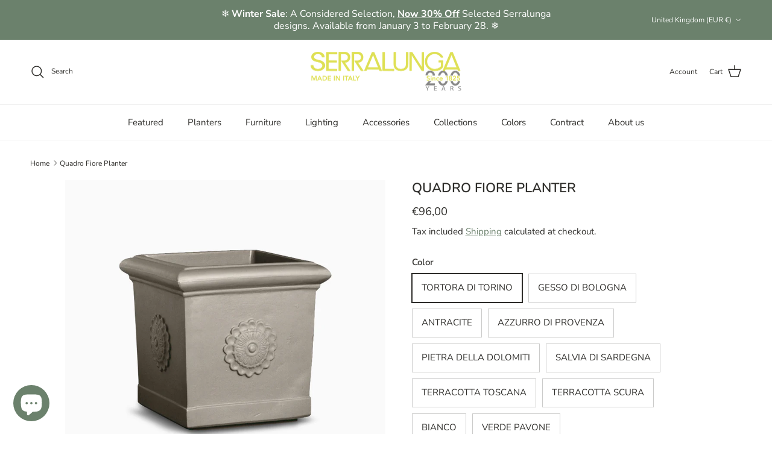

--- FILE ---
content_type: text/html; charset=utf-8
request_url: https://serralunga.com/en-gb/products/quadro-fiore-planter
body_size: 42671
content:
<!doctype html>
<html class="no-js" lang="en" dir="ltr">
<head><meta charset="utf-8">
<meta name="viewport" content="width=device-width,initial-scale=1">
<title>Quadro Fiore Planter | Serralunga &ndash; Serralunga </title><link rel="canonical" href="https://serralunga.com/en-gb/products/quadro-fiore-planter"><link rel="icon" href="//serralunga.com/cdn/shop/files/favicon_32-32.png?crop=center&height=48&v=1663587773&width=48" type="image/png">
  <link rel="apple-touch-icon" href="//serralunga.com/cdn/shop/files/favicon_32-32.png?crop=center&height=180&v=1663587773&width=180"><meta name="description" content="The Quadro Fiore Planter by Serralunga, is a pot that speaks traditional details and classic tone-on-tone earthly colours, creating a new pastoral atmosphere."><meta property="og:site_name" content="Serralunga ">
<meta property="og:url" content="https://serralunga.com/en-gb/products/quadro-fiore-planter">
<meta property="og:title" content="Quadro Fiore Planter | Serralunga">
<meta property="og:type" content="product">
<meta property="og:description" content="The Quadro Fiore Planter by Serralunga, is a pot that speaks traditional details and classic tone-on-tone earthly colours, creating a new pastoral atmosphere."><meta property="og:image" content="http://serralunga.com/cdn/shop/products/QUADROFIORE-TO.jpg?crop=center&height=1200&v=1736933121&width=1200">
  <meta property="og:image:secure_url" content="https://serralunga.com/cdn/shop/products/QUADROFIORE-TO.jpg?crop=center&height=1200&v=1736933121&width=1200">
  <meta property="og:image:width" content="995">
  <meta property="og:image:height" content="995"><meta property="og:price:amount" content="96,00">
  <meta property="og:price:currency" content="EUR"><meta name="twitter:card" content="summary_large_image">
<meta name="twitter:title" content="Quadro Fiore Planter | Serralunga">
<meta name="twitter:description" content="The Quadro Fiore Planter by Serralunga, is a pot that speaks traditional details and classic tone-on-tone earthly colours, creating a new pastoral atmosphere.">
<style>@font-face {
  font-family: "Nunito Sans";
  font-weight: 400;
  font-style: normal;
  font-display: fallback;
  src: url("//serralunga.com/cdn/fonts/nunito_sans/nunitosans_n4.0276fe080df0ca4e6a22d9cb55aed3ed5ba6b1da.woff2") format("woff2"),
       url("//serralunga.com/cdn/fonts/nunito_sans/nunitosans_n4.b4964bee2f5e7fd9c3826447e73afe2baad607b7.woff") format("woff");
}
@font-face {
  font-family: "Nunito Sans";
  font-weight: 700;
  font-style: normal;
  font-display: fallback;
  src: url("//serralunga.com/cdn/fonts/nunito_sans/nunitosans_n7.25d963ed46da26098ebeab731e90d8802d989fa5.woff2") format("woff2"),
       url("//serralunga.com/cdn/fonts/nunito_sans/nunitosans_n7.d32e3219b3d2ec82285d3027bd673efc61a996c8.woff") format("woff");
}
@font-face {
  font-family: "Nunito Sans";
  font-weight: 500;
  font-style: normal;
  font-display: fallback;
  src: url("//serralunga.com/cdn/fonts/nunito_sans/nunitosans_n5.6fc0ed1feb3fc393c40619f180fc49c4d0aae0db.woff2") format("woff2"),
       url("//serralunga.com/cdn/fonts/nunito_sans/nunitosans_n5.2c84830b46099cbcc1095f30e0957b88b914e50a.woff") format("woff");
}
@font-face {
  font-family: "Nunito Sans";
  font-weight: 400;
  font-style: italic;
  font-display: fallback;
  src: url("//serralunga.com/cdn/fonts/nunito_sans/nunitosans_i4.6e408730afac1484cf297c30b0e67c86d17fc586.woff2") format("woff2"),
       url("//serralunga.com/cdn/fonts/nunito_sans/nunitosans_i4.c9b6dcbfa43622b39a5990002775a8381942ae38.woff") format("woff");
}
@font-face {
  font-family: "Nunito Sans";
  font-weight: 700;
  font-style: italic;
  font-display: fallback;
  src: url("//serralunga.com/cdn/fonts/nunito_sans/nunitosans_i7.8c1124729eec046a321e2424b2acf328c2c12139.woff2") format("woff2"),
       url("//serralunga.com/cdn/fonts/nunito_sans/nunitosans_i7.af4cda04357273e0996d21184432bcb14651a64d.woff") format("woff");
}
@font-face {
  font-family: "Nunito Sans";
  font-weight: 600;
  font-style: normal;
  font-display: fallback;
  src: url("//serralunga.com/cdn/fonts/nunito_sans/nunitosans_n6.6e9464eba570101a53130c8130a9e17a8eb55c21.woff2") format("woff2"),
       url("//serralunga.com/cdn/fonts/nunito_sans/nunitosans_n6.25a0ac0c0a8a26038c7787054dd6058dfbc20fa8.woff") format("woff");
}
@font-face {
  font-family: "Open Sans";
  font-weight: 400;
  font-style: normal;
  font-display: fallback;
  src: url("//serralunga.com/cdn/fonts/open_sans/opensans_n4.c32e4d4eca5273f6d4ee95ddf54b5bbb75fc9b61.woff2") format("woff2"),
       url("//serralunga.com/cdn/fonts/open_sans/opensans_n4.5f3406f8d94162b37bfa232b486ac93ee892406d.woff") format("woff");
}
@font-face {
  font-family: "Nunito Sans";
  font-weight: 400;
  font-style: normal;
  font-display: fallback;
  src: url("//serralunga.com/cdn/fonts/nunito_sans/nunitosans_n4.0276fe080df0ca4e6a22d9cb55aed3ed5ba6b1da.woff2") format("woff2"),
       url("//serralunga.com/cdn/fonts/nunito_sans/nunitosans_n4.b4964bee2f5e7fd9c3826447e73afe2baad607b7.woff") format("woff");
}
@font-face {
  font-family: "Nunito Sans";
  font-weight: 600;
  font-style: normal;
  font-display: fallback;
  src: url("//serralunga.com/cdn/fonts/nunito_sans/nunitosans_n6.6e9464eba570101a53130c8130a9e17a8eb55c21.woff2") format("woff2"),
       url("//serralunga.com/cdn/fonts/nunito_sans/nunitosans_n6.25a0ac0c0a8a26038c7787054dd6058dfbc20fa8.woff") format("woff");
}
:root {
  --page-container-width:          1480px;
  --reading-container-width:       720px;
  --divider-opacity:               0.14;
  --gutter-large:                  30px;
  --gutter-desktop:                20px;
  --gutter-mobile:                 16px;
  --section-padding:               50px;
  --larger-section-padding:        80px;
  --larger-section-padding-mobile: 60px;
  --largest-section-padding:       110px;
  --aos-animate-duration:          0.6s;

  --base-font-family:              "Nunito Sans", sans-serif;
  --base-font-weight:              400;
  --base-font-style:               normal;
  --heading-font-family:           "Nunito Sans", sans-serif;
  --heading-font-weight:           600;
  --heading-font-style:            normal;
  --heading-font-letter-spacing:   normal;
  --logo-font-family:              "Open Sans", sans-serif;
  --logo-font-weight:              400;
  --logo-font-style:               normal;
  --nav-font-family:               "Nunito Sans", sans-serif;
  --nav-font-weight:               400;
  --nav-font-style:                normal;

  --base-text-size:15px;
  --base-line-height:              1.6;
  --input-text-size:16px;
  --smaller-text-size-1:12px;
  --smaller-text-size-2:14px;
  --smaller-text-size-3:12px;
  --smaller-text-size-4:11px;
  --larger-text-size:22px;
  --super-large-text-size:39px;
  --super-large-mobile-text-size:18px;
  --larger-mobile-text-size:18px;
  --logo-text-size:24px;--btn-letter-spacing: 0.08em;
    --btn-text-transform: uppercase;
    --button-text-size: 13px;
    --quickbuy-button-text-size: 13;
    --small-feature-link-font-size: 0.75em;
    --input-btn-padding-top: 1.2em;
    --input-btn-padding-bottom: 1.2em;--heading-text-transform:uppercase;
  --nav-text-size:                      15px;
  --mobile-menu-font-weight:            600;

  --body-bg-color:                      255 255 255;
  --bg-color:                           255 255 255;
  --body-text-color:                    46 45 42;
  --text-color:                         46 45 42;

  --header-text-col:                    #2e2d2a;--header-text-hover-col:             var(--main-nav-link-hover-col);--header-bg-col:                     #ffffff;
  --heading-color:                     46 45 42;
  --body-heading-color:                46 45 42;
  --heading-divider-col:               #f1f1f1;

  --logo-col:                          #d8e244;
  --main-nav-bg:                       #ffffff;
  --main-nav-link-col:                 #2e2d2a;
  --main-nav-link-hover-col:           #6b816c;
  --main-nav-link-featured-col:        #d8e244;

  --link-color:                        107 129 108;
  --body-link-color:                   107 129 108;

  --btn-bg-color:                        107 129 108;
  --btn-bg-hover-color:                  107 129 108;
  --btn-border-color:                    107 129 108;
  --btn-border-hover-color:              107 129 108;
  --btn-text-color:                      255 255 255;
  --btn-text-hover-color:                255 255 255;--btn-alt-bg-color:                    255 255 255;
  --btn-alt-text-color:                  35 35 35;
  --btn-alt-border-color:                35 35 35;
  --btn-alt-border-hover-color:          35 35 35;--btn-ter-bg-color:                    235 235 235;
  --btn-ter-text-color:                  0 0 0;
  --btn-ter-bg-hover-color:              107 129 108;
  --btn-ter-text-hover-color:            255 255 255;--btn-border-radius: 0;
    --btn-inspired-border-radius: 0;--color-scheme-default:                             #ffffff;
  --color-scheme-default-color:                       255 255 255;
  --color-scheme-default-text-color:                  46 45 42;
  --color-scheme-default-head-color:                  46 45 42;
  --color-scheme-default-link-color:                  107 129 108;
  --color-scheme-default-btn-text-color:              255 255 255;
  --color-scheme-default-btn-text-hover-color:        255 255 255;
  --color-scheme-default-btn-bg-color:                107 129 108;
  --color-scheme-default-btn-bg-hover-color:          107 129 108;
  --color-scheme-default-btn-border-color:            107 129 108;
  --color-scheme-default-btn-border-hover-color:      107 129 108;
  --color-scheme-default-btn-alt-text-color:          35 35 35;
  --color-scheme-default-btn-alt-bg-color:            255 255 255;
  --color-scheme-default-btn-alt-border-color:        35 35 35;
  --color-scheme-default-btn-alt-border-hover-color:  35 35 35;

  --color-scheme-1:                             #f1f1f1;
  --color-scheme-1-color:                       241 241 241;
  --color-scheme-1-text-color:                  52 52 52;
  --color-scheme-1-head-color:                  52 52 52;
  --color-scheme-1-link-color:                  52 52 52;
  --color-scheme-1-btn-text-color:              255 255 255;
  --color-scheme-1-btn-text-hover-color:        255 255 255;
  --color-scheme-1-btn-bg-color:                35 35 35;
  --color-scheme-1-btn-bg-hover-color:          0 0 0;
  --color-scheme-1-btn-border-color:            35 35 35;
  --color-scheme-1-btn-border-hover-color:      0 0 0;
  --color-scheme-1-btn-alt-text-color:          35 35 35;
  --color-scheme-1-btn-alt-bg-color:            255 255 255;
  --color-scheme-1-btn-alt-border-color:        35 35 35;
  --color-scheme-1-btn-alt-border-hover-color:  35 35 35;

  --color-scheme-2:                             #6b816c;
  --color-scheme-2-color:                       107 129 108;
  --color-scheme-2-text-color:                  255 255 255;
  --color-scheme-2-head-color:                  255 255 255;
  --color-scheme-2-link-color:                  255 255 255;
  --color-scheme-2-btn-text-color:              255 255 255;
  --color-scheme-2-btn-text-hover-color:        255 255 255;
  --color-scheme-2-btn-bg-color:                35 35 35;
  --color-scheme-2-btn-bg-hover-color:          0 0 0;
  --color-scheme-2-btn-border-color:            35 35 35;
  --color-scheme-2-btn-border-hover-color:      0 0 0;
  --color-scheme-2-btn-alt-text-color:          35 35 35;
  --color-scheme-2-btn-alt-bg-color:            255 255 255;
  --color-scheme-2-btn-alt-border-color:        35 35 35;
  --color-scheme-2-btn-alt-border-hover-color:  35 35 35;

  /* Shop Pay payment terms */
  --payment-terms-background-color:    #ffffff;--quickbuy-bg: 241 241 241;--body-input-background-color:       rgb(var(--body-bg-color));
  --input-background-color:            rgb(var(--body-bg-color));
  --body-input-text-color:             var(--body-text-color);
  --input-text-color:                  var(--body-text-color);
  --body-input-border-color:           rgb(203, 203, 202);
  --input-border-color:                rgb(203, 203, 202);
  --input-border-color-hover:          rgb(140, 140, 138);
  --input-border-color-active:         rgb(46, 45, 42);

  --swatch-cross-svg:                  url("data:image/svg+xml,%3Csvg xmlns='http://www.w3.org/2000/svg' width='240' height='240' viewBox='0 0 24 24' fill='none' stroke='rgb(203, 203, 202)' stroke-width='0.09' preserveAspectRatio='none' %3E%3Cline x1='24' y1='0' x2='0' y2='24'%3E%3C/line%3E%3C/svg%3E");
  --swatch-cross-hover:                url("data:image/svg+xml,%3Csvg xmlns='http://www.w3.org/2000/svg' width='240' height='240' viewBox='0 0 24 24' fill='none' stroke='rgb(140, 140, 138)' stroke-width='0.09' preserveAspectRatio='none' %3E%3Cline x1='24' y1='0' x2='0' y2='24'%3E%3C/line%3E%3C/svg%3E");
  --swatch-cross-active:               url("data:image/svg+xml,%3Csvg xmlns='http://www.w3.org/2000/svg' width='240' height='240' viewBox='0 0 24 24' fill='none' stroke='rgb(46, 45, 42)' stroke-width='0.09' preserveAspectRatio='none' %3E%3Cline x1='24' y1='0' x2='0' y2='24'%3E%3C/line%3E%3C/svg%3E");

  --footer-divider-col:                #f1f1f1;
  --footer-text-col:                   46 45 42;
  --footer-heading-col:                46 45 42;
  --footer-bg-col:                     241 241 241;--product-label-overlay-justify: flex-start;--product-label-overlay-align: flex-start;--product-label-overlay-reduction-text:   #ffffff;
  --product-label-overlay-reduction-bg:     #ac3e30;
  --product-label-overlay-reduction-text-weight: 600;
  --product-label-overlay-stock-text:       #ffffff;
  --product-label-overlay-stock-bg:         #6b816c;
  --product-label-overlay-new-text:         #ffffff;
  --product-label-overlay-new-bg:           #d8bead;
  --product-label-overlay-meta-text:        #ffffff;
  --product-label-overlay-meta-bg:          #6b816c;
  --product-label-sale-text:                #ac3e30;
  --product-label-sold-text:                #2e2d2a;
  --product-label-preorder-text:            #6b816c;

  --product-block-crop-align:               center;

  
  --product-block-price-align:              center;
  --product-block-price-item-margin-start:  .25rem;
  --product-block-price-item-margin-end:    .25rem;
  

  

  --collection-block-image-position:   center center;

  --swatch-picker-image-size:          50px;
  --swatch-crop-align:                 center center;

  --image-overlay-text-color:          255 255 255;--image-overlay-bg:                  rgba(48, 48, 48, 0.3);
  --image-overlay-shadow-start:        rgb(0 0 0 / 0.4);
  --image-overlay-box-opacity:         0.6;--product-inventory-ok-box-color:            #f1f1f1;
  --product-inventory-ok-text-color:           #6b816c;
  --product-inventory-ok-icon-box-fill-color:  #fff;
  --product-inventory-low-box-color:           #f1f1f1;
  --product-inventory-low-text-color:          #ffffff;
  --product-inventory-low-icon-box-fill-color: #fff;
  --product-inventory-low-text-color-channels: 107, 129, 108;
  --product-inventory-ok-text-color-channels:  255, 255, 255;

  --rating-star-color: 216 226 68;--overlay-align-left: start;
    --overlay-align-right: end;}html[dir=rtl] {
  --overlay-right-text-m-left: 0;
  --overlay-right-text-m-right: auto;
  --overlay-left-shadow-left-left: 15%;
  --overlay-left-shadow-left-right: -50%;
  --overlay-left-shadow-right-left: -85%;
  --overlay-left-shadow-right-right: 0;
}::selection {
    background: rgb(var(--body-heading-color));
    color: rgb(var(--body-bg-color));
  }
  ::-moz-selection {
    background: rgb(var(--body-heading-color));
    color: rgb(var(--body-bg-color));
  }.use-color-scheme--default {
  --product-label-sale-text:           #ac3e30;
  --product-label-sold-text:           #2e2d2a;
  --product-label-preorder-text:       #6b816c;
  --input-background-color:            rgb(var(--body-bg-color));
  --input-text-color:                  var(--body-input-text-color);
  --input-border-color:                rgb(203, 203, 202);
  --input-border-color-hover:          rgb(140, 140, 138);
  --input-border-color-active:         rgb(46, 45, 42);
}</style>

  <link href="//serralunga.com/cdn/shop/t/14/assets/main.css?v=172312757779536793001750319454" rel="stylesheet" type="text/css" media="all" />
<link rel="preload" as="font" href="//serralunga.com/cdn/fonts/nunito_sans/nunitosans_n4.0276fe080df0ca4e6a22d9cb55aed3ed5ba6b1da.woff2" type="font/woff2" crossorigin><link rel="preload" as="font" href="//serralunga.com/cdn/fonts/nunito_sans/nunitosans_n6.6e9464eba570101a53130c8130a9e17a8eb55c21.woff2" type="font/woff2" crossorigin><script>
    document.documentElement.className = document.documentElement.className.replace('no-js', 'js');

    window.theme = {
      info: {
        name: 'Symmetry',
        version: '8.0.0'
      },
      device: {
        hasTouch: window.matchMedia('(any-pointer: coarse)').matches,
        hasHover: window.matchMedia('(hover: hover)').matches
      },
      mediaQueries: {
        md: '(min-width: 768px)',
        productMediaCarouselBreak: '(min-width: 1041px)'
      },
      routes: {
        base: 'https://serralunga.com',
        cart: '/en-gb/cart',
        cartAdd: '/en-gb/cart/add.js',
        cartUpdate: '/en-gb/cart/update.js',
        predictiveSearch: '/en-gb/search/suggest'
      },
      strings: {
        cartTermsConfirmation: "You must agree to the terms and conditions before continuing.",
        cartItemsQuantityError: "You can only add [QUANTITY] of this item to your cart.",
        generalSearchViewAll: "View all search results",
        noStock: "Sold out",
        noVariant: "Unavailable",
        productsProductChooseA: "Choose a",
        generalSearchPages: "Pages",
        generalSearchNoResultsWithoutTerms: "Sorry, we couldnʼt find any results",
        shippingCalculator: {
          singleRate: "There is one shipping rate for this destination:",
          multipleRates: "There are multiple shipping rates for this destination:",
          noRates: "We do not ship to this destination."
        },
        regularPrice: "Regular price",
        salePrice: "Sale price"
      },
      settings: {
        moneyWithCurrencyFormat: "€{{amount_with_comma_separator}} EUR",
        cartType: "drawer",
        afterAddToCart: "page",
        quickbuyStyle: "off",
        externalLinksNewTab: true,
        internalLinksSmoothScroll: true
      }
    }

    theme.inlineNavigationCheck = function() {
      var pageHeader = document.querySelector('.pageheader'),
          inlineNavContainer = pageHeader.querySelector('.logo-area__left__inner'),
          inlineNav = inlineNavContainer.querySelector('.navigation--left');
      if (inlineNav && getComputedStyle(inlineNav).display != 'none') {
        var inlineMenuCentered = document.querySelector('.pageheader--layout-inline-menu-center'),
            logoContainer = document.querySelector('.logo-area__middle__inner');
        if(inlineMenuCentered) {
          var rightWidth = document.querySelector('.logo-area__right__inner').clientWidth,
              middleWidth = logoContainer.clientWidth,
              logoArea = document.querySelector('.logo-area'),
              computedLogoAreaStyle = getComputedStyle(logoArea),
              logoAreaInnerWidth = logoArea.clientWidth - Math.ceil(parseFloat(computedLogoAreaStyle.paddingLeft)) - Math.ceil(parseFloat(computedLogoAreaStyle.paddingRight)),
              availableNavWidth = logoAreaInnerWidth - Math.max(rightWidth, middleWidth) * 2 - 40;
          inlineNavContainer.style.maxWidth = availableNavWidth + 'px';
        }

        var firstInlineNavLink = inlineNav.querySelector('.navigation__item:first-child'),
            lastInlineNavLink = inlineNav.querySelector('.navigation__item:last-child');
        if (lastInlineNavLink) {
          var inlineNavWidth = null;
          if(document.querySelector('html[dir=rtl]')) {
            inlineNavWidth = firstInlineNavLink.offsetLeft - lastInlineNavLink.offsetLeft + firstInlineNavLink.offsetWidth;
          } else {
            inlineNavWidth = lastInlineNavLink.offsetLeft - firstInlineNavLink.offsetLeft + lastInlineNavLink.offsetWidth;
          }
          if (inlineNavContainer.offsetWidth >= inlineNavWidth) {
            pageHeader.classList.add('pageheader--layout-inline-permitted');
            var tallLogo = logoContainer.clientHeight > lastInlineNavLink.clientHeight + 20;
            if (tallLogo) {
              inlineNav.classList.add('navigation--tight-underline');
            } else {
              inlineNav.classList.remove('navigation--tight-underline');
            }
          } else {
            pageHeader.classList.remove('pageheader--layout-inline-permitted');
          }
        }
      }
    };

    theme.setInitialHeaderHeightProperty = () => {
      const section = document.querySelector('.section-header');
      if (section) {
        document.documentElement.style.setProperty('--theme-header-height', Math.ceil(section.clientHeight) + 'px');
      }
    };
  </script>

  <script src="//serralunga.com/cdn/shop/t/14/assets/main.js?v=150891663519462644191750319454" defer></script>
    <script src="//serralunga.com/cdn/shop/t/14/assets/animate-on-scroll.js?v=15249566486942820451750319454" defer></script>
    <link href="//serralunga.com/cdn/shop/t/14/assets/animate-on-scroll.css?v=135962721104954213331750319453" rel="stylesheet" type="text/css" media="all" />
  

  <script>window.performance && window.performance.mark && window.performance.mark('shopify.content_for_header.start');</script><meta name="google-site-verification" content="TN54N1jZDET7d90HZujH-tsFr3mBnsFhy7eRmnX_0PE">
<meta name="facebook-domain-verification" content="ooqzalo7ymupedovrx2d4pu9rbzedl">
<meta id="shopify-digital-wallet" name="shopify-digital-wallet" content="/58737754249/digital_wallets/dialog">
<meta name="shopify-checkout-api-token" content="34162fc1abc3d4864c6a16b37ff2c491">
<meta id="in-context-paypal-metadata" data-shop-id="58737754249" data-venmo-supported="false" data-environment="production" data-locale="en_US" data-paypal-v4="true" data-currency="EUR">
<link rel="alternate" hreflang="x-default" href="https://serralunga.com/products/quadro-fiore-planter">
<link rel="alternate" hreflang="en" href="https://serralunga.com/products/quadro-fiore-planter">
<link rel="alternate" hreflang="it" href="https://serralunga.com/it/products/quadro-fiore-planter">
<link rel="alternate" hreflang="en-FR" href="https://serralunga.com/en-fr/products/quadro-fiore-planter">
<link rel="alternate" hreflang="en-DE" href="https://serralunga.com/en-de/products/quadro-fiore-planter">
<link rel="alternate" hreflang="en-CH" href="https://serralunga.com/en-ch/products/quadro-fiore-planter">
<link rel="alternate" hreflang="en-GB" href="https://serralunga.com/en-gb/products/quadro-fiore-planter">
<link rel="alternate" type="application/json+oembed" href="https://serralunga.com/en-gb/products/quadro-fiore-planter.oembed">
<script async="async" src="/checkouts/internal/preloads.js?locale=en-GB"></script>
<link rel="preconnect" href="https://shop.app" crossorigin="anonymous">
<script async="async" src="https://shop.app/checkouts/internal/preloads.js?locale=en-GB&shop_id=58737754249" crossorigin="anonymous"></script>
<script id="apple-pay-shop-capabilities" type="application/json">{"shopId":58737754249,"countryCode":"IT","currencyCode":"EUR","merchantCapabilities":["supports3DS"],"merchantId":"gid:\/\/shopify\/Shop\/58737754249","merchantName":"Serralunga ","requiredBillingContactFields":["postalAddress","email","phone"],"requiredShippingContactFields":["postalAddress","email","phone"],"shippingType":"shipping","supportedNetworks":["visa","maestro","masterCard","amex"],"total":{"type":"pending","label":"Serralunga ","amount":"1.00"},"shopifyPaymentsEnabled":true,"supportsSubscriptions":true}</script>
<script id="shopify-features" type="application/json">{"accessToken":"34162fc1abc3d4864c6a16b37ff2c491","betas":["rich-media-storefront-analytics"],"domain":"serralunga.com","predictiveSearch":true,"shopId":58737754249,"locale":"en"}</script>
<script>var Shopify = Shopify || {};
Shopify.shop = "serralunga-1825.myshopify.com";
Shopify.locale = "en";
Shopify.currency = {"active":"EUR","rate":"1.0"};
Shopify.country = "GB";
Shopify.theme = {"name":"Symmetry 7.1.2 JULY 2025","id":183316611410,"schema_name":"Symmetry","schema_version":"8.0.0","theme_store_id":568,"role":"main"};
Shopify.theme.handle = "null";
Shopify.theme.style = {"id":null,"handle":null};
Shopify.cdnHost = "serralunga.com/cdn";
Shopify.routes = Shopify.routes || {};
Shopify.routes.root = "/en-gb/";</script>
<script type="module">!function(o){(o.Shopify=o.Shopify||{}).modules=!0}(window);</script>
<script>!function(o){function n(){var o=[];function n(){o.push(Array.prototype.slice.apply(arguments))}return n.q=o,n}var t=o.Shopify=o.Shopify||{};t.loadFeatures=n(),t.autoloadFeatures=n()}(window);</script>
<script>
  window.ShopifyPay = window.ShopifyPay || {};
  window.ShopifyPay.apiHost = "shop.app\/pay";
  window.ShopifyPay.redirectState = null;
</script>
<script id="shop-js-analytics" type="application/json">{"pageType":"product"}</script>
<script defer="defer" async type="module" src="//serralunga.com/cdn/shopifycloud/shop-js/modules/v2/client.init-shop-cart-sync_BdyHc3Nr.en.esm.js"></script>
<script defer="defer" async type="module" src="//serralunga.com/cdn/shopifycloud/shop-js/modules/v2/chunk.common_Daul8nwZ.esm.js"></script>
<script type="module">
  await import("//serralunga.com/cdn/shopifycloud/shop-js/modules/v2/client.init-shop-cart-sync_BdyHc3Nr.en.esm.js");
await import("//serralunga.com/cdn/shopifycloud/shop-js/modules/v2/chunk.common_Daul8nwZ.esm.js");

  window.Shopify.SignInWithShop?.initShopCartSync?.({"fedCMEnabled":true,"windoidEnabled":true});

</script>
<script>
  window.Shopify = window.Shopify || {};
  if (!window.Shopify.featureAssets) window.Shopify.featureAssets = {};
  window.Shopify.featureAssets['shop-js'] = {"shop-cart-sync":["modules/v2/client.shop-cart-sync_QYOiDySF.en.esm.js","modules/v2/chunk.common_Daul8nwZ.esm.js"],"init-fed-cm":["modules/v2/client.init-fed-cm_DchLp9rc.en.esm.js","modules/v2/chunk.common_Daul8nwZ.esm.js"],"shop-button":["modules/v2/client.shop-button_OV7bAJc5.en.esm.js","modules/v2/chunk.common_Daul8nwZ.esm.js"],"init-windoid":["modules/v2/client.init-windoid_DwxFKQ8e.en.esm.js","modules/v2/chunk.common_Daul8nwZ.esm.js"],"shop-cash-offers":["modules/v2/client.shop-cash-offers_DWtL6Bq3.en.esm.js","modules/v2/chunk.common_Daul8nwZ.esm.js","modules/v2/chunk.modal_CQq8HTM6.esm.js"],"shop-toast-manager":["modules/v2/client.shop-toast-manager_CX9r1SjA.en.esm.js","modules/v2/chunk.common_Daul8nwZ.esm.js"],"init-shop-email-lookup-coordinator":["modules/v2/client.init-shop-email-lookup-coordinator_UhKnw74l.en.esm.js","modules/v2/chunk.common_Daul8nwZ.esm.js"],"pay-button":["modules/v2/client.pay-button_DzxNnLDY.en.esm.js","modules/v2/chunk.common_Daul8nwZ.esm.js"],"avatar":["modules/v2/client.avatar_BTnouDA3.en.esm.js"],"init-shop-cart-sync":["modules/v2/client.init-shop-cart-sync_BdyHc3Nr.en.esm.js","modules/v2/chunk.common_Daul8nwZ.esm.js"],"shop-login-button":["modules/v2/client.shop-login-button_D8B466_1.en.esm.js","modules/v2/chunk.common_Daul8nwZ.esm.js","modules/v2/chunk.modal_CQq8HTM6.esm.js"],"init-customer-accounts-sign-up":["modules/v2/client.init-customer-accounts-sign-up_C8fpPm4i.en.esm.js","modules/v2/client.shop-login-button_D8B466_1.en.esm.js","modules/v2/chunk.common_Daul8nwZ.esm.js","modules/v2/chunk.modal_CQq8HTM6.esm.js"],"init-shop-for-new-customer-accounts":["modules/v2/client.init-shop-for-new-customer-accounts_CVTO0Ztu.en.esm.js","modules/v2/client.shop-login-button_D8B466_1.en.esm.js","modules/v2/chunk.common_Daul8nwZ.esm.js","modules/v2/chunk.modal_CQq8HTM6.esm.js"],"init-customer-accounts":["modules/v2/client.init-customer-accounts_dRgKMfrE.en.esm.js","modules/v2/client.shop-login-button_D8B466_1.en.esm.js","modules/v2/chunk.common_Daul8nwZ.esm.js","modules/v2/chunk.modal_CQq8HTM6.esm.js"],"shop-follow-button":["modules/v2/client.shop-follow-button_CkZpjEct.en.esm.js","modules/v2/chunk.common_Daul8nwZ.esm.js","modules/v2/chunk.modal_CQq8HTM6.esm.js"],"lead-capture":["modules/v2/client.lead-capture_BntHBhfp.en.esm.js","modules/v2/chunk.common_Daul8nwZ.esm.js","modules/v2/chunk.modal_CQq8HTM6.esm.js"],"checkout-modal":["modules/v2/client.checkout-modal_CfxcYbTm.en.esm.js","modules/v2/chunk.common_Daul8nwZ.esm.js","modules/v2/chunk.modal_CQq8HTM6.esm.js"],"shop-login":["modules/v2/client.shop-login_Da4GZ2H6.en.esm.js","modules/v2/chunk.common_Daul8nwZ.esm.js","modules/v2/chunk.modal_CQq8HTM6.esm.js"],"payment-terms":["modules/v2/client.payment-terms_MV4M3zvL.en.esm.js","modules/v2/chunk.common_Daul8nwZ.esm.js","modules/v2/chunk.modal_CQq8HTM6.esm.js"]};
</script>
<script>(function() {
  var isLoaded = false;
  function asyncLoad() {
    if (isLoaded) return;
    isLoaded = true;
    var urls = ["https:\/\/d23dclunsivw3h.cloudfront.net\/redirect-app.js?shop=serralunga-1825.myshopify.com","https:\/\/static.klaviyo.com\/onsite\/js\/klaviyo.js?company_id=XyzxXz\u0026shop=serralunga-1825.myshopify.com","https:\/\/cdn.commoninja.com\/sdk\/latest\/commonninja.js?shop=serralunga-1825.myshopify.com"];
    for (var i = 0; i < urls.length; i++) {
      var s = document.createElement('script');
      s.type = 'text/javascript';
      s.async = true;
      s.src = urls[i];
      var x = document.getElementsByTagName('script')[0];
      x.parentNode.insertBefore(s, x);
    }
  };
  if(window.attachEvent) {
    window.attachEvent('onload', asyncLoad);
  } else {
    window.addEventListener('load', asyncLoad, false);
  }
})();</script>
<script id="__st">var __st={"a":58737754249,"offset":3600,"reqid":"8f80b70f-23a9-40aa-966c-c1e61eef9260-1769001340","pageurl":"serralunga.com\/en-gb\/products\/quadro-fiore-planter","u":"6da33ce594a0","p":"product","rtyp":"product","rid":7104965509257};</script>
<script>window.ShopifyPaypalV4VisibilityTracking = true;</script>
<script id="captcha-bootstrap">!function(){'use strict';const t='contact',e='account',n='new_comment',o=[[t,t],['blogs',n],['comments',n],[t,'customer']],c=[[e,'customer_login'],[e,'guest_login'],[e,'recover_customer_password'],[e,'create_customer']],r=t=>t.map((([t,e])=>`form[action*='/${t}']:not([data-nocaptcha='true']) input[name='form_type'][value='${e}']`)).join(','),a=t=>()=>t?[...document.querySelectorAll(t)].map((t=>t.form)):[];function s(){const t=[...o],e=r(t);return a(e)}const i='password',u='form_key',d=['recaptcha-v3-token','g-recaptcha-response','h-captcha-response',i],f=()=>{try{return window.sessionStorage}catch{return}},m='__shopify_v',_=t=>t.elements[u];function p(t,e,n=!1){try{const o=window.sessionStorage,c=JSON.parse(o.getItem(e)),{data:r}=function(t){const{data:e,action:n}=t;return t[m]||n?{data:e,action:n}:{data:t,action:n}}(c);for(const[e,n]of Object.entries(r))t.elements[e]&&(t.elements[e].value=n);n&&o.removeItem(e)}catch(o){console.error('form repopulation failed',{error:o})}}const l='form_type',E='cptcha';function T(t){t.dataset[E]=!0}const w=window,h=w.document,L='Shopify',v='ce_forms',y='captcha';let A=!1;((t,e)=>{const n=(g='f06e6c50-85a8-45c8-87d0-21a2b65856fe',I='https://cdn.shopify.com/shopifycloud/storefront-forms-hcaptcha/ce_storefront_forms_captcha_hcaptcha.v1.5.2.iife.js',D={infoText:'Protected by hCaptcha',privacyText:'Privacy',termsText:'Terms'},(t,e,n)=>{const o=w[L][v],c=o.bindForm;if(c)return c(t,g,e,D).then(n);var r;o.q.push([[t,g,e,D],n]),r=I,A||(h.body.append(Object.assign(h.createElement('script'),{id:'captcha-provider',async:!0,src:r})),A=!0)});var g,I,D;w[L]=w[L]||{},w[L][v]=w[L][v]||{},w[L][v].q=[],w[L][y]=w[L][y]||{},w[L][y].protect=function(t,e){n(t,void 0,e),T(t)},Object.freeze(w[L][y]),function(t,e,n,w,h,L){const[v,y,A,g]=function(t,e,n){const i=e?o:[],u=t?c:[],d=[...i,...u],f=r(d),m=r(i),_=r(d.filter((([t,e])=>n.includes(e))));return[a(f),a(m),a(_),s()]}(w,h,L),I=t=>{const e=t.target;return e instanceof HTMLFormElement?e:e&&e.form},D=t=>v().includes(t);t.addEventListener('submit',(t=>{const e=I(t);if(!e)return;const n=D(e)&&!e.dataset.hcaptchaBound&&!e.dataset.recaptchaBound,o=_(e),c=g().includes(e)&&(!o||!o.value);(n||c)&&t.preventDefault(),c&&!n&&(function(t){try{if(!f())return;!function(t){const e=f();if(!e)return;const n=_(t);if(!n)return;const o=n.value;o&&e.removeItem(o)}(t);const e=Array.from(Array(32),(()=>Math.random().toString(36)[2])).join('');!function(t,e){_(t)||t.append(Object.assign(document.createElement('input'),{type:'hidden',name:u})),t.elements[u].value=e}(t,e),function(t,e){const n=f();if(!n)return;const o=[...t.querySelectorAll(`input[type='${i}']`)].map((({name:t})=>t)),c=[...d,...o],r={};for(const[a,s]of new FormData(t).entries())c.includes(a)||(r[a]=s);n.setItem(e,JSON.stringify({[m]:1,action:t.action,data:r}))}(t,e)}catch(e){console.error('failed to persist form',e)}}(e),e.submit())}));const S=(t,e)=>{t&&!t.dataset[E]&&(n(t,e.some((e=>e===t))),T(t))};for(const o of['focusin','change'])t.addEventListener(o,(t=>{const e=I(t);D(e)&&S(e,y())}));const B=e.get('form_key'),M=e.get(l),P=B&&M;t.addEventListener('DOMContentLoaded',(()=>{const t=y();if(P)for(const e of t)e.elements[l].value===M&&p(e,B);[...new Set([...A(),...v().filter((t=>'true'===t.dataset.shopifyCaptcha))])].forEach((e=>S(e,t)))}))}(h,new URLSearchParams(w.location.search),n,t,e,['guest_login'])})(!0,!0)}();</script>
<script integrity="sha256-4kQ18oKyAcykRKYeNunJcIwy7WH5gtpwJnB7kiuLZ1E=" data-source-attribution="shopify.loadfeatures" defer="defer" src="//serralunga.com/cdn/shopifycloud/storefront/assets/storefront/load_feature-a0a9edcb.js" crossorigin="anonymous"></script>
<script crossorigin="anonymous" defer="defer" src="//serralunga.com/cdn/shopifycloud/storefront/assets/shopify_pay/storefront-65b4c6d7.js?v=20250812"></script>
<script data-source-attribution="shopify.dynamic_checkout.dynamic.init">var Shopify=Shopify||{};Shopify.PaymentButton=Shopify.PaymentButton||{isStorefrontPortableWallets:!0,init:function(){window.Shopify.PaymentButton.init=function(){};var t=document.createElement("script");t.src="https://serralunga.com/cdn/shopifycloud/portable-wallets/latest/portable-wallets.en.js",t.type="module",document.head.appendChild(t)}};
</script>
<script data-source-attribution="shopify.dynamic_checkout.buyer_consent">
  function portableWalletsHideBuyerConsent(e){var t=document.getElementById("shopify-buyer-consent"),n=document.getElementById("shopify-subscription-policy-button");t&&n&&(t.classList.add("hidden"),t.setAttribute("aria-hidden","true"),n.removeEventListener("click",e))}function portableWalletsShowBuyerConsent(e){var t=document.getElementById("shopify-buyer-consent"),n=document.getElementById("shopify-subscription-policy-button");t&&n&&(t.classList.remove("hidden"),t.removeAttribute("aria-hidden"),n.addEventListener("click",e))}window.Shopify?.PaymentButton&&(window.Shopify.PaymentButton.hideBuyerConsent=portableWalletsHideBuyerConsent,window.Shopify.PaymentButton.showBuyerConsent=portableWalletsShowBuyerConsent);
</script>
<script data-source-attribution="shopify.dynamic_checkout.cart.bootstrap">document.addEventListener("DOMContentLoaded",(function(){function t(){return document.querySelector("shopify-accelerated-checkout-cart, shopify-accelerated-checkout")}if(t())Shopify.PaymentButton.init();else{new MutationObserver((function(e,n){t()&&(Shopify.PaymentButton.init(),n.disconnect())})).observe(document.body,{childList:!0,subtree:!0})}}));
</script>
<script id='scb4127' type='text/javascript' async='' src='https://serralunga.com/cdn/shopifycloud/privacy-banner/storefront-banner.js'></script><link id="shopify-accelerated-checkout-styles" rel="stylesheet" media="screen" href="https://serralunga.com/cdn/shopifycloud/portable-wallets/latest/accelerated-checkout-backwards-compat.css" crossorigin="anonymous">
<style id="shopify-accelerated-checkout-cart">
        #shopify-buyer-consent {
  margin-top: 1em;
  display: inline-block;
  width: 100%;
}

#shopify-buyer-consent.hidden {
  display: none;
}

#shopify-subscription-policy-button {
  background: none;
  border: none;
  padding: 0;
  text-decoration: underline;
  font-size: inherit;
  cursor: pointer;
}

#shopify-subscription-policy-button::before {
  box-shadow: none;
}

      </style>
<script id="sections-script" data-sections="related-products,footer" defer="defer" src="//serralunga.com/cdn/shop/t/14/compiled_assets/scripts.js?v=1292"></script>
<script>window.performance && window.performance.mark && window.performance.mark('shopify.content_for_header.end');</script>
<!-- CC Custom Head Start --><!-- CC Custom Head End --><!-- BEGIN app block: shopify://apps/sc-easy-redirects/blocks/app/be3f8dbd-5d43-46b4-ba43-2d65046054c2 -->
    <!-- common for all pages -->
    
    
        <script src="https://cdn.shopify.com/extensions/264f3360-3201-4ab7-9087-2c63466c86a3/sc-easy-redirects-5/assets/esc-redirect-app-live-feature.js" async></script>
    




<!-- END app block --><!-- BEGIN app block: shopify://apps/xo-insert-code/blocks/insert-code-header/72017b12-3679-442e-b23c-5c62460717f5 --><!-- XO-InsertCode Header -->


<script type="text/javascript">
var _iub = _iub || [];
_iub.csConfiguration = {"askConsentAtCookiePolicyUpdate":true,"countryDetection":true,"enableFadp":true,"enableLgpd":true,"enableUspr":true,"lgpdAppliesGlobally":false,"perPurposeConsent":true,"preferenceCookie":{"expireAfter":180},"siteId":2150839,"whitelabel":false,"cookiePolicyId":83236818,"banner":{"acceptButtonColor":"#6B816C","acceptButtonDisplay":true,"backgroundColor":"#FFFFFF","closeButtonRejects":true,"customizeButtonColor":"#6B816C","customizeButtonDisplay":true,"explicitWithdrawal":true,"fontSizeBody":"12px","listPurposes":true,"linksColor":"#6B816C","ownerName":"www.serralunga.com","position":"bottom","rejectButtonDisplay":true,"showPurposesToggles":true,"showTotalNumberOfProviders":true,"textColor":"#2E2D2A"}};
_iub.csLangConfiguration = {"it":{"cookiePolicyId":83236818},"en":{"cookiePolicyId":53261425}};
</script>
<script type="text/javascript" src="//cs.iubenda.com/sync/2150839.js"></script>
<script type="text/javascript" src="//cdn.iubenda.com/cs/gpp/stub.js"></script>
<script type="text/javascript" src="//cdn.iubenda.com/cs/iubenda_cs.js" charset="UTF-8" async></script>
  
<!-- End: XO-InsertCode Header -->


<!-- END app block --><!-- BEGIN app block: shopify://apps/klaviyo-email-marketing-sms/blocks/klaviyo-onsite-embed/2632fe16-c075-4321-a88b-50b567f42507 -->












  <script async src="https://static.klaviyo.com/onsite/js/XyzxXz/klaviyo.js?company_id=XyzxXz"></script>
  <script>!function(){if(!window.klaviyo){window._klOnsite=window._klOnsite||[];try{window.klaviyo=new Proxy({},{get:function(n,i){return"push"===i?function(){var n;(n=window._klOnsite).push.apply(n,arguments)}:function(){for(var n=arguments.length,o=new Array(n),w=0;w<n;w++)o[w]=arguments[w];var t="function"==typeof o[o.length-1]?o.pop():void 0,e=new Promise((function(n){window._klOnsite.push([i].concat(o,[function(i){t&&t(i),n(i)}]))}));return e}}})}catch(n){window.klaviyo=window.klaviyo||[],window.klaviyo.push=function(){var n;(n=window._klOnsite).push.apply(n,arguments)}}}}();</script>

  
    <script id="viewed_product">
      if (item == null) {
        var _learnq = _learnq || [];

        var MetafieldReviews = null
        var MetafieldYotpoRating = null
        var MetafieldYotpoCount = null
        var MetafieldLooxRating = null
        var MetafieldLooxCount = null
        var okendoProduct = null
        var okendoProductReviewCount = null
        var okendoProductReviewAverageValue = null
        try {
          // The following fields are used for Customer Hub recently viewed in order to add reviews.
          // This information is not part of __kla_viewed. Instead, it is part of __kla_viewed_reviewed_items
          MetafieldReviews = {};
          MetafieldYotpoRating = null
          MetafieldYotpoCount = null
          MetafieldLooxRating = null
          MetafieldLooxCount = null

          okendoProduct = null
          // If the okendo metafield is not legacy, it will error, which then requires the new json formatted data
          if (okendoProduct && 'error' in okendoProduct) {
            okendoProduct = null
          }
          okendoProductReviewCount = okendoProduct ? okendoProduct.reviewCount : null
          okendoProductReviewAverageValue = okendoProduct ? okendoProduct.reviewAverageValue : null
        } catch (error) {
          console.error('Error in Klaviyo onsite reviews tracking:', error);
        }

        var item = {
          Name: "Quadro Fiore Planter",
          ProductID: 7104965509257,
          Categories: ["All Planters","GiftGuide Christmas 2023 - Gift\/Objects","Planters","Traditional Italian Pots"],
          ImageURL: "https://serralunga.com/cdn/shop/products/QUADROFIORE-TO_grande.jpg?v=1736933121",
          URL: "https://serralunga.com/en-gb/products/quadro-fiore-planter",
          Brand: "Serralunga",
          Price: "€81,00",
          Value: "81,00",
          CompareAtPrice: "€0,00"
        };
        _learnq.push(['track', 'Viewed Product', item]);
        _learnq.push(['trackViewedItem', {
          Title: item.Name,
          ItemId: item.ProductID,
          Categories: item.Categories,
          ImageUrl: item.ImageURL,
          Url: item.URL,
          Metadata: {
            Brand: item.Brand,
            Price: item.Price,
            Value: item.Value,
            CompareAtPrice: item.CompareAtPrice
          },
          metafields:{
            reviews: MetafieldReviews,
            yotpo:{
              rating: MetafieldYotpoRating,
              count: MetafieldYotpoCount,
            },
            loox:{
              rating: MetafieldLooxRating,
              count: MetafieldLooxCount,
            },
            okendo: {
              rating: okendoProductReviewAverageValue,
              count: okendoProductReviewCount,
            }
          }
        }]);
      }
    </script>
  




  <script>
    window.klaviyoReviewsProductDesignMode = false
  </script>







<!-- END app block --><script src="https://cdn.shopify.com/extensions/e8878072-2f6b-4e89-8082-94b04320908d/inbox-1254/assets/inbox-chat-loader.js" type="text/javascript" defer="defer"></script>
<link href="https://monorail-edge.shopifysvc.com" rel="dns-prefetch">
<script>(function(){if ("sendBeacon" in navigator && "performance" in window) {try {var session_token_from_headers = performance.getEntriesByType('navigation')[0].serverTiming.find(x => x.name == '_s').description;} catch {var session_token_from_headers = undefined;}var session_cookie_matches = document.cookie.match(/_shopify_s=([^;]*)/);var session_token_from_cookie = session_cookie_matches && session_cookie_matches.length === 2 ? session_cookie_matches[1] : "";var session_token = session_token_from_headers || session_token_from_cookie || "";function handle_abandonment_event(e) {var entries = performance.getEntries().filter(function(entry) {return /monorail-edge.shopifysvc.com/.test(entry.name);});if (!window.abandonment_tracked && entries.length === 0) {window.abandonment_tracked = true;var currentMs = Date.now();var navigation_start = performance.timing.navigationStart;var payload = {shop_id: 58737754249,url: window.location.href,navigation_start,duration: currentMs - navigation_start,session_token,page_type: "product"};window.navigator.sendBeacon("https://monorail-edge.shopifysvc.com/v1/produce", JSON.stringify({schema_id: "online_store_buyer_site_abandonment/1.1",payload: payload,metadata: {event_created_at_ms: currentMs,event_sent_at_ms: currentMs}}));}}window.addEventListener('pagehide', handle_abandonment_event);}}());</script>
<script id="web-pixels-manager-setup">(function e(e,d,r,n,o){if(void 0===o&&(o={}),!Boolean(null===(a=null===(i=window.Shopify)||void 0===i?void 0:i.analytics)||void 0===a?void 0:a.replayQueue)){var i,a;window.Shopify=window.Shopify||{};var t=window.Shopify;t.analytics=t.analytics||{};var s=t.analytics;s.replayQueue=[],s.publish=function(e,d,r){return s.replayQueue.push([e,d,r]),!0};try{self.performance.mark("wpm:start")}catch(e){}var l=function(){var e={modern:/Edge?\/(1{2}[4-9]|1[2-9]\d|[2-9]\d{2}|\d{4,})\.\d+(\.\d+|)|Firefox\/(1{2}[4-9]|1[2-9]\d|[2-9]\d{2}|\d{4,})\.\d+(\.\d+|)|Chrom(ium|e)\/(9{2}|\d{3,})\.\d+(\.\d+|)|(Maci|X1{2}).+ Version\/(15\.\d+|(1[6-9]|[2-9]\d|\d{3,})\.\d+)([,.]\d+|)( \(\w+\)|)( Mobile\/\w+|) Safari\/|Chrome.+OPR\/(9{2}|\d{3,})\.\d+\.\d+|(CPU[ +]OS|iPhone[ +]OS|CPU[ +]iPhone|CPU IPhone OS|CPU iPad OS)[ +]+(15[._]\d+|(1[6-9]|[2-9]\d|\d{3,})[._]\d+)([._]\d+|)|Android:?[ /-](13[3-9]|1[4-9]\d|[2-9]\d{2}|\d{4,})(\.\d+|)(\.\d+|)|Android.+Firefox\/(13[5-9]|1[4-9]\d|[2-9]\d{2}|\d{4,})\.\d+(\.\d+|)|Android.+Chrom(ium|e)\/(13[3-9]|1[4-9]\d|[2-9]\d{2}|\d{4,})\.\d+(\.\d+|)|SamsungBrowser\/([2-9]\d|\d{3,})\.\d+/,legacy:/Edge?\/(1[6-9]|[2-9]\d|\d{3,})\.\d+(\.\d+|)|Firefox\/(5[4-9]|[6-9]\d|\d{3,})\.\d+(\.\d+|)|Chrom(ium|e)\/(5[1-9]|[6-9]\d|\d{3,})\.\d+(\.\d+|)([\d.]+$|.*Safari\/(?![\d.]+ Edge\/[\d.]+$))|(Maci|X1{2}).+ Version\/(10\.\d+|(1[1-9]|[2-9]\d|\d{3,})\.\d+)([,.]\d+|)( \(\w+\)|)( Mobile\/\w+|) Safari\/|Chrome.+OPR\/(3[89]|[4-9]\d|\d{3,})\.\d+\.\d+|(CPU[ +]OS|iPhone[ +]OS|CPU[ +]iPhone|CPU IPhone OS|CPU iPad OS)[ +]+(10[._]\d+|(1[1-9]|[2-9]\d|\d{3,})[._]\d+)([._]\d+|)|Android:?[ /-](13[3-9]|1[4-9]\d|[2-9]\d{2}|\d{4,})(\.\d+|)(\.\d+|)|Mobile Safari.+OPR\/([89]\d|\d{3,})\.\d+\.\d+|Android.+Firefox\/(13[5-9]|1[4-9]\d|[2-9]\d{2}|\d{4,})\.\d+(\.\d+|)|Android.+Chrom(ium|e)\/(13[3-9]|1[4-9]\d|[2-9]\d{2}|\d{4,})\.\d+(\.\d+|)|Android.+(UC? ?Browser|UCWEB|U3)[ /]?(15\.([5-9]|\d{2,})|(1[6-9]|[2-9]\d|\d{3,})\.\d+)\.\d+|SamsungBrowser\/(5\.\d+|([6-9]|\d{2,})\.\d+)|Android.+MQ{2}Browser\/(14(\.(9|\d{2,})|)|(1[5-9]|[2-9]\d|\d{3,})(\.\d+|))(\.\d+|)|K[Aa][Ii]OS\/(3\.\d+|([4-9]|\d{2,})\.\d+)(\.\d+|)/},d=e.modern,r=e.legacy,n=navigator.userAgent;return n.match(d)?"modern":n.match(r)?"legacy":"unknown"}(),u="modern"===l?"modern":"legacy",c=(null!=n?n:{modern:"",legacy:""})[u],f=function(e){return[e.baseUrl,"/wpm","/b",e.hashVersion,"modern"===e.buildTarget?"m":"l",".js"].join("")}({baseUrl:d,hashVersion:r,buildTarget:u}),m=function(e){var d=e.version,r=e.bundleTarget,n=e.surface,o=e.pageUrl,i=e.monorailEndpoint;return{emit:function(e){var a=e.status,t=e.errorMsg,s=(new Date).getTime(),l=JSON.stringify({metadata:{event_sent_at_ms:s},events:[{schema_id:"web_pixels_manager_load/3.1",payload:{version:d,bundle_target:r,page_url:o,status:a,surface:n,error_msg:t},metadata:{event_created_at_ms:s}}]});if(!i)return console&&console.warn&&console.warn("[Web Pixels Manager] No Monorail endpoint provided, skipping logging."),!1;try{return self.navigator.sendBeacon.bind(self.navigator)(i,l)}catch(e){}var u=new XMLHttpRequest;try{return u.open("POST",i,!0),u.setRequestHeader("Content-Type","text/plain"),u.send(l),!0}catch(e){return console&&console.warn&&console.warn("[Web Pixels Manager] Got an unhandled error while logging to Monorail."),!1}}}}({version:r,bundleTarget:l,surface:e.surface,pageUrl:self.location.href,monorailEndpoint:e.monorailEndpoint});try{o.browserTarget=l,function(e){var d=e.src,r=e.async,n=void 0===r||r,o=e.onload,i=e.onerror,a=e.sri,t=e.scriptDataAttributes,s=void 0===t?{}:t,l=document.createElement("script"),u=document.querySelector("head"),c=document.querySelector("body");if(l.async=n,l.src=d,a&&(l.integrity=a,l.crossOrigin="anonymous"),s)for(var f in s)if(Object.prototype.hasOwnProperty.call(s,f))try{l.dataset[f]=s[f]}catch(e){}if(o&&l.addEventListener("load",o),i&&l.addEventListener("error",i),u)u.appendChild(l);else{if(!c)throw new Error("Did not find a head or body element to append the script");c.appendChild(l)}}({src:f,async:!0,onload:function(){if(!function(){var e,d;return Boolean(null===(d=null===(e=window.Shopify)||void 0===e?void 0:e.analytics)||void 0===d?void 0:d.initialized)}()){var d=window.webPixelsManager.init(e)||void 0;if(d){var r=window.Shopify.analytics;r.replayQueue.forEach((function(e){var r=e[0],n=e[1],o=e[2];d.publishCustomEvent(r,n,o)})),r.replayQueue=[],r.publish=d.publishCustomEvent,r.visitor=d.visitor,r.initialized=!0}}},onerror:function(){return m.emit({status:"failed",errorMsg:"".concat(f," has failed to load")})},sri:function(e){var d=/^sha384-[A-Za-z0-9+/=]+$/;return"string"==typeof e&&d.test(e)}(c)?c:"",scriptDataAttributes:o}),m.emit({status:"loading"})}catch(e){m.emit({status:"failed",errorMsg:(null==e?void 0:e.message)||"Unknown error"})}}})({shopId: 58737754249,storefrontBaseUrl: "https://serralunga.com",extensionsBaseUrl: "https://extensions.shopifycdn.com/cdn/shopifycloud/web-pixels-manager",monorailEndpoint: "https://monorail-edge.shopifysvc.com/unstable/produce_batch",surface: "storefront-renderer",enabledBetaFlags: ["2dca8a86"],webPixelsConfigList: [{"id":"3063808338","configuration":"{\"accountID\":\"XyzxXz\",\"webPixelConfig\":\"eyJlbmFibGVBZGRlZFRvQ2FydEV2ZW50cyI6IHRydWV9\"}","eventPayloadVersion":"v1","runtimeContext":"STRICT","scriptVersion":"524f6c1ee37bacdca7657a665bdca589","type":"APP","apiClientId":123074,"privacyPurposes":["ANALYTICS","MARKETING"],"dataSharingAdjustments":{"protectedCustomerApprovalScopes":["read_customer_address","read_customer_email","read_customer_name","read_customer_personal_data","read_customer_phone"]}},{"id":"1085768018","configuration":"{\"config\":\"{\\\"pixel_id\\\":\\\"G-GRNZ61LKPD\\\",\\\"target_country\\\":\\\"IT\\\",\\\"gtag_events\\\":[{\\\"type\\\":\\\"begin_checkout\\\",\\\"action_label\\\":\\\"G-GRNZ61LKPD\\\"},{\\\"type\\\":\\\"search\\\",\\\"action_label\\\":\\\"G-GRNZ61LKPD\\\"},{\\\"type\\\":\\\"view_item\\\",\\\"action_label\\\":[\\\"G-GRNZ61LKPD\\\",\\\"MC-NFX2XJLXLC\\\"]},{\\\"type\\\":\\\"purchase\\\",\\\"action_label\\\":[\\\"G-GRNZ61LKPD\\\",\\\"MC-NFX2XJLXLC\\\"]},{\\\"type\\\":\\\"page_view\\\",\\\"action_label\\\":[\\\"G-GRNZ61LKPD\\\",\\\"MC-NFX2XJLXLC\\\"]},{\\\"type\\\":\\\"add_payment_info\\\",\\\"action_label\\\":\\\"G-GRNZ61LKPD\\\"},{\\\"type\\\":\\\"add_to_cart\\\",\\\"action_label\\\":\\\"G-GRNZ61LKPD\\\"}],\\\"enable_monitoring_mode\\\":false}\"}","eventPayloadVersion":"v1","runtimeContext":"OPEN","scriptVersion":"b2a88bafab3e21179ed38636efcd8a93","type":"APP","apiClientId":1780363,"privacyPurposes":[],"dataSharingAdjustments":{"protectedCustomerApprovalScopes":["read_customer_address","read_customer_email","read_customer_name","read_customer_personal_data","read_customer_phone"]}},{"id":"354386258","configuration":"{\"pixel_id\":\"1801987746749262\",\"pixel_type\":\"facebook_pixel\",\"metaapp_system_user_token\":\"-\"}","eventPayloadVersion":"v1","runtimeContext":"OPEN","scriptVersion":"ca16bc87fe92b6042fbaa3acc2fbdaa6","type":"APP","apiClientId":2329312,"privacyPurposes":["ANALYTICS","MARKETING","SALE_OF_DATA"],"dataSharingAdjustments":{"protectedCustomerApprovalScopes":["read_customer_address","read_customer_email","read_customer_name","read_customer_personal_data","read_customer_phone"]}},{"id":"shopify-app-pixel","configuration":"{}","eventPayloadVersion":"v1","runtimeContext":"STRICT","scriptVersion":"0450","apiClientId":"shopify-pixel","type":"APP","privacyPurposes":["ANALYTICS","MARKETING"]},{"id":"shopify-custom-pixel","eventPayloadVersion":"v1","runtimeContext":"LAX","scriptVersion":"0450","apiClientId":"shopify-pixel","type":"CUSTOM","privacyPurposes":["ANALYTICS","MARKETING"]}],isMerchantRequest: false,initData: {"shop":{"name":"Serralunga ","paymentSettings":{"currencyCode":"EUR"},"myshopifyDomain":"serralunga-1825.myshopify.com","countryCode":"IT","storefrontUrl":"https:\/\/serralunga.com\/en-gb"},"customer":null,"cart":null,"checkout":null,"productVariants":[{"price":{"amount":96.0,"currencyCode":"EUR"},"product":{"title":"Quadro Fiore Planter","vendor":"Serralunga","id":"7104965509257","untranslatedTitle":"Quadro Fiore Planter","url":"\/en-gb\/products\/quadro-fiore-planter","type":"pot"},"id":"41018867613833","image":{"src":"\/\/serralunga.com\/cdn\/shop\/products\/QUADROFIORE-TO.jpg?v=1736933121"},"sku":"981-TO","title":"TORTORA DI TORINO \/ 42x42x40","untranslatedTitle":"TORTORA DI TORINO \/ 42x42x40"},{"price":{"amount":81.0,"currencyCode":"EUR"},"product":{"title":"Quadro Fiore Planter","vendor":"Serralunga","id":"7104965509257","untranslatedTitle":"Quadro Fiore Planter","url":"\/en-gb\/products\/quadro-fiore-planter","type":"pot"},"id":"41018867679369","image":{"src":"\/\/serralunga.com\/cdn\/shop\/products\/QUADROFIORE-TO.jpg?v=1736933121"},"sku":"988-TO","title":"TORTORA DI TORINO \/ 35x35x32","untranslatedTitle":"TORTORA DI TORINO \/ 35x35x32"},{"price":{"amount":96.0,"currencyCode":"EUR"},"product":{"title":"Quadro Fiore Planter","vendor":"Serralunga","id":"7104965509257","untranslatedTitle":"Quadro Fiore Planter","url":"\/en-gb\/products\/quadro-fiore-planter","type":"pot"},"id":"41018867646601","image":{"src":"\/\/serralunga.com\/cdn\/shop\/products\/QUADROFIORE-WH5.jpg?v=1736933121"},"sku":"981-WH5","title":"GESSO DI BOLOGNA \/ 42x42x40","untranslatedTitle":"GESSO DI BOLOGNA \/ 42x42x40"},{"price":{"amount":81.0,"currencyCode":"EUR"},"product":{"title":"Quadro Fiore Planter","vendor":"Serralunga","id":"7104965509257","untranslatedTitle":"Quadro Fiore Planter","url":"\/en-gb\/products\/quadro-fiore-planter","type":"pot"},"id":"41018867712137","image":{"src":"\/\/serralunga.com\/cdn\/shop\/products\/QUADROFIORE-WH5.jpg?v=1736933121"},"sku":"988-WH5","title":"GESSO DI BOLOGNA \/ 35x35x32","untranslatedTitle":"GESSO DI BOLOGNA \/ 35x35x32"},{"price":{"amount":96.0,"currencyCode":"EUR"},"product":{"title":"Quadro Fiore Planter","vendor":"Serralunga","id":"7104965509257","untranslatedTitle":"Quadro Fiore Planter","url":"\/en-gb\/products\/quadro-fiore-planter","type":"pot"},"id":"46624803619154","image":{"src":"\/\/serralunga.com\/cdn\/shop\/products\/QUADROFIORE-TO.jpg?v=1736933121"},"sku":"981-ANT","title":"ANTRACITE \/ 42x42x40","untranslatedTitle":"ANTRACITE \/ 42x42x40"},{"price":{"amount":81.0,"currencyCode":"EUR"},"product":{"title":"Quadro Fiore Planter","vendor":"Serralunga","id":"7104965509257","untranslatedTitle":"Quadro Fiore Planter","url":"\/en-gb\/products\/quadro-fiore-planter","type":"pot"},"id":"46624803651922","image":{"src":"\/\/serralunga.com\/cdn\/shop\/products\/QUADROFIORE-TO.jpg?v=1736933121"},"sku":"988-ANT","title":"ANTRACITE \/ 35x35x32","untranslatedTitle":"ANTRACITE \/ 35x35x32"},{"price":{"amount":96.0,"currencyCode":"EUR"},"product":{"title":"Quadro Fiore Planter","vendor":"Serralunga","id":"7104965509257","untranslatedTitle":"Quadro Fiore Planter","url":"\/en-gb\/products\/quadro-fiore-planter","type":"pot"},"id":"46624803684690","image":{"src":"\/\/serralunga.com\/cdn\/shop\/products\/QUADROFIORE-TO.jpg?v=1736933121"},"sku":"981-AZP","title":"AZZURRO DI PROVENZA \/ 42x42x40","untranslatedTitle":"AZZURRO DI PROVENZA \/ 42x42x40"},{"price":{"amount":81.0,"currencyCode":"EUR"},"product":{"title":"Quadro Fiore Planter","vendor":"Serralunga","id":"7104965509257","untranslatedTitle":"Quadro Fiore Planter","url":"\/en-gb\/products\/quadro-fiore-planter","type":"pot"},"id":"46624803750226","image":{"src":"\/\/serralunga.com\/cdn\/shop\/products\/QUADROFIORE-TO.jpg?v=1736933121"},"sku":"988-AZP","title":"AZZURRO DI PROVENZA \/ 35x35x32","untranslatedTitle":"AZZURRO DI PROVENZA \/ 35x35x32"},{"price":{"amount":96.0,"currencyCode":"EUR"},"product":{"title":"Quadro Fiore Planter","vendor":"Serralunga","id":"7104965509257","untranslatedTitle":"Quadro Fiore Planter","url":"\/en-gb\/products\/quadro-fiore-planter","type":"pot"},"id":"46624803848530","image":{"src":"\/\/serralunga.com\/cdn\/shop\/products\/QUADROFIORE-TO.jpg?v=1736933121"},"sku":"981-GG","title":"PIETRA DELLA DOLOMITI \/ 42x42x40","untranslatedTitle":"PIETRA DELLA DOLOMITI \/ 42x42x40"},{"price":{"amount":81.0,"currencyCode":"EUR"},"product":{"title":"Quadro Fiore Planter","vendor":"Serralunga","id":"7104965509257","untranslatedTitle":"Quadro Fiore Planter","url":"\/en-gb\/products\/quadro-fiore-planter","type":"pot"},"id":"46624803881298","image":{"src":"\/\/serralunga.com\/cdn\/shop\/products\/QUADROFIORE-TO.jpg?v=1736933121"},"sku":"988-GG","title":"PIETRA DELLA DOLOMITI \/ 35x35x32","untranslatedTitle":"PIETRA DELLA DOLOMITI \/ 35x35x32"},{"price":{"amount":96.0,"currencyCode":"EUR"},"product":{"title":"Quadro Fiore Planter","vendor":"Serralunga","id":"7104965509257","untranslatedTitle":"Quadro Fiore Planter","url":"\/en-gb\/products\/quadro-fiore-planter","type":"pot"},"id":"46624803914066","image":{"src":"\/\/serralunga.com\/cdn\/shop\/products\/QUADROFIORE-TO.jpg?v=1736933121"},"sku":"981-SAV","title":"SALVIA DI SARDEGNA \/ 42x42x40","untranslatedTitle":"SALVIA DI SARDEGNA \/ 42x42x40"},{"price":{"amount":81.0,"currencyCode":"EUR"},"product":{"title":"Quadro Fiore Planter","vendor":"Serralunga","id":"7104965509257","untranslatedTitle":"Quadro Fiore Planter","url":"\/en-gb\/products\/quadro-fiore-planter","type":"pot"},"id":"46624803946834","image":{"src":"\/\/serralunga.com\/cdn\/shop\/products\/QUADROFIORE-TO.jpg?v=1736933121"},"sku":"988-SAV","title":"SALVIA DI SARDEGNA \/ 35x35x32","untranslatedTitle":"SALVIA DI SARDEGNA \/ 35x35x32"},{"price":{"amount":96.0,"currencyCode":"EUR"},"product":{"title":"Quadro Fiore Planter","vendor":"Serralunga","id":"7104965509257","untranslatedTitle":"Quadro Fiore Planter","url":"\/en-gb\/products\/quadro-fiore-planter","type":"pot"},"id":"46624803979602","image":{"src":"\/\/serralunga.com\/cdn\/shop\/products\/QUADROFIORE-TO.jpg?v=1736933121"},"sku":"981-T","title":"TERRACOTTA TOSCANA \/ 42x42x40","untranslatedTitle":"TERRACOTTA TOSCANA \/ 42x42x40"},{"price":{"amount":81.0,"currencyCode":"EUR"},"product":{"title":"Quadro Fiore Planter","vendor":"Serralunga","id":"7104965509257","untranslatedTitle":"Quadro Fiore Planter","url":"\/en-gb\/products\/quadro-fiore-planter","type":"pot"},"id":"46624804012370","image":{"src":"\/\/serralunga.com\/cdn\/shop\/products\/QUADROFIORE-TO.jpg?v=1736933121"},"sku":"988-T","title":"TERRACOTTA TOSCANA \/ 35x35x32","untranslatedTitle":"TERRACOTTA TOSCANA \/ 35x35x32"},{"price":{"amount":96.0,"currencyCode":"EUR"},"product":{"title":"Quadro Fiore Planter","vendor":"Serralunga","id":"7104965509257","untranslatedTitle":"Quadro Fiore Planter","url":"\/en-gb\/products\/quadro-fiore-planter","type":"pot"},"id":"46624804045138","image":{"src":"\/\/serralunga.com\/cdn\/shop\/products\/QUADROFIORE-TO.jpg?v=1736933121"},"sku":"981-TC4","title":"TERRACOTTA SCURA \/ 42x42x40","untranslatedTitle":"TERRACOTTA SCURA \/ 42x42x40"},{"price":{"amount":81.0,"currencyCode":"EUR"},"product":{"title":"Quadro Fiore Planter","vendor":"Serralunga","id":"7104965509257","untranslatedTitle":"Quadro Fiore Planter","url":"\/en-gb\/products\/quadro-fiore-planter","type":"pot"},"id":"46624804077906","image":{"src":"\/\/serralunga.com\/cdn\/shop\/products\/QUADROFIORE-TO.jpg?v=1736933121"},"sku":"988-TC4","title":"TERRACOTTA SCURA \/ 35x35x32","untranslatedTitle":"TERRACOTTA SCURA \/ 35x35x32"},{"price":{"amount":96.0,"currencyCode":"EUR"},"product":{"title":"Quadro Fiore Planter","vendor":"Serralunga","id":"7104965509257","untranslatedTitle":"Quadro Fiore Planter","url":"\/en-gb\/products\/quadro-fiore-planter","type":"pot"},"id":"46624804110674","image":{"src":"\/\/serralunga.com\/cdn\/shop\/products\/QUADROFIORE-TO.jpg?v=1736933121"},"sku":"981-WH","title":"BIANCO \/ 42x42x40","untranslatedTitle":"BIANCO \/ 42x42x40"},{"price":{"amount":81.0,"currencyCode":"EUR"},"product":{"title":"Quadro Fiore Planter","vendor":"Serralunga","id":"7104965509257","untranslatedTitle":"Quadro Fiore Planter","url":"\/en-gb\/products\/quadro-fiore-planter","type":"pot"},"id":"46624804143442","image":{"src":"\/\/serralunga.com\/cdn\/shop\/products\/QUADROFIORE-TO.jpg?v=1736933121"},"sku":"988-WH","title":"BIANCO \/ 35x35x32","untranslatedTitle":"BIANCO \/ 35x35x32"},{"price":{"amount":96.0,"currencyCode":"EUR"},"product":{"title":"Quadro Fiore Planter","vendor":"Serralunga","id":"7104965509257","untranslatedTitle":"Quadro Fiore Planter","url":"\/en-gb\/products\/quadro-fiore-planter","type":"pot"},"id":"46624804176210","image":{"src":"\/\/serralunga.com\/cdn\/shop\/products\/QUADROFIORE-TO.jpg?v=1736933121"},"sku":"981-WP","title":"VERDE PAVONE \/ 42x42x40","untranslatedTitle":"VERDE PAVONE \/ 42x42x40"},{"price":{"amount":81.0,"currencyCode":"EUR"},"product":{"title":"Quadro Fiore Planter","vendor":"Serralunga","id":"7104965509257","untranslatedTitle":"Quadro Fiore Planter","url":"\/en-gb\/products\/quadro-fiore-planter","type":"pot"},"id":"46624804208978","image":{"src":"\/\/serralunga.com\/cdn\/shop\/products\/QUADROFIORE-TO.jpg?v=1736933121"},"sku":"988-WP","title":"VERDE PAVONE \/ 35x35x32","untranslatedTitle":"VERDE PAVONE \/ 35x35x32"}],"purchasingCompany":null},},"https://serralunga.com/cdn","fcfee988w5aeb613cpc8e4bc33m6693e112",{"modern":"","legacy":""},{"shopId":"58737754249","storefrontBaseUrl":"https:\/\/serralunga.com","extensionBaseUrl":"https:\/\/extensions.shopifycdn.com\/cdn\/shopifycloud\/web-pixels-manager","surface":"storefront-renderer","enabledBetaFlags":"[\"2dca8a86\"]","isMerchantRequest":"false","hashVersion":"fcfee988w5aeb613cpc8e4bc33m6693e112","publish":"custom","events":"[[\"page_viewed\",{}],[\"product_viewed\",{\"productVariant\":{\"price\":{\"amount\":96.0,\"currencyCode\":\"EUR\"},\"product\":{\"title\":\"Quadro Fiore Planter\",\"vendor\":\"Serralunga\",\"id\":\"7104965509257\",\"untranslatedTitle\":\"Quadro Fiore Planter\",\"url\":\"\/en-gb\/products\/quadro-fiore-planter\",\"type\":\"pot\"},\"id\":\"41018867613833\",\"image\":{\"src\":\"\/\/serralunga.com\/cdn\/shop\/products\/QUADROFIORE-TO.jpg?v=1736933121\"},\"sku\":\"981-TO\",\"title\":\"TORTORA DI TORINO \/ 42x42x40\",\"untranslatedTitle\":\"TORTORA DI TORINO \/ 42x42x40\"}}]]"});</script><script>
  window.ShopifyAnalytics = window.ShopifyAnalytics || {};
  window.ShopifyAnalytics.meta = window.ShopifyAnalytics.meta || {};
  window.ShopifyAnalytics.meta.currency = 'EUR';
  var meta = {"product":{"id":7104965509257,"gid":"gid:\/\/shopify\/Product\/7104965509257","vendor":"Serralunga","type":"pot","handle":"quadro-fiore-planter","variants":[{"id":41018867613833,"price":9600,"name":"Quadro Fiore Planter - TORTORA DI TORINO \/ 42x42x40","public_title":"TORTORA DI TORINO \/ 42x42x40","sku":"981-TO"},{"id":41018867679369,"price":8100,"name":"Quadro Fiore Planter - TORTORA DI TORINO \/ 35x35x32","public_title":"TORTORA DI TORINO \/ 35x35x32","sku":"988-TO"},{"id":41018867646601,"price":9600,"name":"Quadro Fiore Planter - GESSO DI BOLOGNA \/ 42x42x40","public_title":"GESSO DI BOLOGNA \/ 42x42x40","sku":"981-WH5"},{"id":41018867712137,"price":8100,"name":"Quadro Fiore Planter - GESSO DI BOLOGNA \/ 35x35x32","public_title":"GESSO DI BOLOGNA \/ 35x35x32","sku":"988-WH5"},{"id":46624803619154,"price":9600,"name":"Quadro Fiore Planter - ANTRACITE \/ 42x42x40","public_title":"ANTRACITE \/ 42x42x40","sku":"981-ANT"},{"id":46624803651922,"price":8100,"name":"Quadro Fiore Planter - ANTRACITE \/ 35x35x32","public_title":"ANTRACITE \/ 35x35x32","sku":"988-ANT"},{"id":46624803684690,"price":9600,"name":"Quadro Fiore Planter - AZZURRO DI PROVENZA \/ 42x42x40","public_title":"AZZURRO DI PROVENZA \/ 42x42x40","sku":"981-AZP"},{"id":46624803750226,"price":8100,"name":"Quadro Fiore Planter - AZZURRO DI PROVENZA \/ 35x35x32","public_title":"AZZURRO DI PROVENZA \/ 35x35x32","sku":"988-AZP"},{"id":46624803848530,"price":9600,"name":"Quadro Fiore Planter - PIETRA DELLA DOLOMITI \/ 42x42x40","public_title":"PIETRA DELLA DOLOMITI \/ 42x42x40","sku":"981-GG"},{"id":46624803881298,"price":8100,"name":"Quadro Fiore Planter - PIETRA DELLA DOLOMITI \/ 35x35x32","public_title":"PIETRA DELLA DOLOMITI \/ 35x35x32","sku":"988-GG"},{"id":46624803914066,"price":9600,"name":"Quadro Fiore Planter - SALVIA DI SARDEGNA \/ 42x42x40","public_title":"SALVIA DI SARDEGNA \/ 42x42x40","sku":"981-SAV"},{"id":46624803946834,"price":8100,"name":"Quadro Fiore Planter - SALVIA DI SARDEGNA \/ 35x35x32","public_title":"SALVIA DI SARDEGNA \/ 35x35x32","sku":"988-SAV"},{"id":46624803979602,"price":9600,"name":"Quadro Fiore Planter - TERRACOTTA TOSCANA \/ 42x42x40","public_title":"TERRACOTTA TOSCANA \/ 42x42x40","sku":"981-T"},{"id":46624804012370,"price":8100,"name":"Quadro Fiore Planter - TERRACOTTA TOSCANA \/ 35x35x32","public_title":"TERRACOTTA TOSCANA \/ 35x35x32","sku":"988-T"},{"id":46624804045138,"price":9600,"name":"Quadro Fiore Planter - TERRACOTTA SCURA \/ 42x42x40","public_title":"TERRACOTTA SCURA \/ 42x42x40","sku":"981-TC4"},{"id":46624804077906,"price":8100,"name":"Quadro Fiore Planter - TERRACOTTA SCURA \/ 35x35x32","public_title":"TERRACOTTA SCURA \/ 35x35x32","sku":"988-TC4"},{"id":46624804110674,"price":9600,"name":"Quadro Fiore Planter - BIANCO \/ 42x42x40","public_title":"BIANCO \/ 42x42x40","sku":"981-WH"},{"id":46624804143442,"price":8100,"name":"Quadro Fiore Planter - BIANCO \/ 35x35x32","public_title":"BIANCO \/ 35x35x32","sku":"988-WH"},{"id":46624804176210,"price":9600,"name":"Quadro Fiore Planter - VERDE PAVONE \/ 42x42x40","public_title":"VERDE PAVONE \/ 42x42x40","sku":"981-WP"},{"id":46624804208978,"price":8100,"name":"Quadro Fiore Planter - VERDE PAVONE \/ 35x35x32","public_title":"VERDE PAVONE \/ 35x35x32","sku":"988-WP"}],"remote":false},"page":{"pageType":"product","resourceType":"product","resourceId":7104965509257,"requestId":"8f80b70f-23a9-40aa-966c-c1e61eef9260-1769001340"}};
  for (var attr in meta) {
    window.ShopifyAnalytics.meta[attr] = meta[attr];
  }
</script>
<script class="analytics">
  (function () {
    var customDocumentWrite = function(content) {
      var jquery = null;

      if (window.jQuery) {
        jquery = window.jQuery;
      } else if (window.Checkout && window.Checkout.$) {
        jquery = window.Checkout.$;
      }

      if (jquery) {
        jquery('body').append(content);
      }
    };

    var hasLoggedConversion = function(token) {
      if (token) {
        return document.cookie.indexOf('loggedConversion=' + token) !== -1;
      }
      return false;
    }

    var setCookieIfConversion = function(token) {
      if (token) {
        var twoMonthsFromNow = new Date(Date.now());
        twoMonthsFromNow.setMonth(twoMonthsFromNow.getMonth() + 2);

        document.cookie = 'loggedConversion=' + token + '; expires=' + twoMonthsFromNow;
      }
    }

    var trekkie = window.ShopifyAnalytics.lib = window.trekkie = window.trekkie || [];
    if (trekkie.integrations) {
      return;
    }
    trekkie.methods = [
      'identify',
      'page',
      'ready',
      'track',
      'trackForm',
      'trackLink'
    ];
    trekkie.factory = function(method) {
      return function() {
        var args = Array.prototype.slice.call(arguments);
        args.unshift(method);
        trekkie.push(args);
        return trekkie;
      };
    };
    for (var i = 0; i < trekkie.methods.length; i++) {
      var key = trekkie.methods[i];
      trekkie[key] = trekkie.factory(key);
    }
    trekkie.load = function(config) {
      trekkie.config = config || {};
      trekkie.config.initialDocumentCookie = document.cookie;
      var first = document.getElementsByTagName('script')[0];
      var script = document.createElement('script');
      script.type = 'text/javascript';
      script.onerror = function(e) {
        var scriptFallback = document.createElement('script');
        scriptFallback.type = 'text/javascript';
        scriptFallback.onerror = function(error) {
                var Monorail = {
      produce: function produce(monorailDomain, schemaId, payload) {
        var currentMs = new Date().getTime();
        var event = {
          schema_id: schemaId,
          payload: payload,
          metadata: {
            event_created_at_ms: currentMs,
            event_sent_at_ms: currentMs
          }
        };
        return Monorail.sendRequest("https://" + monorailDomain + "/v1/produce", JSON.stringify(event));
      },
      sendRequest: function sendRequest(endpointUrl, payload) {
        // Try the sendBeacon API
        if (window && window.navigator && typeof window.navigator.sendBeacon === 'function' && typeof window.Blob === 'function' && !Monorail.isIos12()) {
          var blobData = new window.Blob([payload], {
            type: 'text/plain'
          });

          if (window.navigator.sendBeacon(endpointUrl, blobData)) {
            return true;
          } // sendBeacon was not successful

        } // XHR beacon

        var xhr = new XMLHttpRequest();

        try {
          xhr.open('POST', endpointUrl);
          xhr.setRequestHeader('Content-Type', 'text/plain');
          xhr.send(payload);
        } catch (e) {
          console.log(e);
        }

        return false;
      },
      isIos12: function isIos12() {
        return window.navigator.userAgent.lastIndexOf('iPhone; CPU iPhone OS 12_') !== -1 || window.navigator.userAgent.lastIndexOf('iPad; CPU OS 12_') !== -1;
      }
    };
    Monorail.produce('monorail-edge.shopifysvc.com',
      'trekkie_storefront_load_errors/1.1',
      {shop_id: 58737754249,
      theme_id: 183316611410,
      app_name: "storefront",
      context_url: window.location.href,
      source_url: "//serralunga.com/cdn/s/trekkie.storefront.cd680fe47e6c39ca5d5df5f0a32d569bc48c0f27.min.js"});

        };
        scriptFallback.async = true;
        scriptFallback.src = '//serralunga.com/cdn/s/trekkie.storefront.cd680fe47e6c39ca5d5df5f0a32d569bc48c0f27.min.js';
        first.parentNode.insertBefore(scriptFallback, first);
      };
      script.async = true;
      script.src = '//serralunga.com/cdn/s/trekkie.storefront.cd680fe47e6c39ca5d5df5f0a32d569bc48c0f27.min.js';
      first.parentNode.insertBefore(script, first);
    };
    trekkie.load(
      {"Trekkie":{"appName":"storefront","development":false,"defaultAttributes":{"shopId":58737754249,"isMerchantRequest":null,"themeId":183316611410,"themeCityHash":"3056311362591774483","contentLanguage":"en","currency":"EUR","eventMetadataId":"4fa44d8a-5197-4ef2-9dd4-1ad23f914378"},"isServerSideCookieWritingEnabled":true,"monorailRegion":"shop_domain","enabledBetaFlags":["65f19447"]},"Session Attribution":{},"S2S":{"facebookCapiEnabled":true,"source":"trekkie-storefront-renderer","apiClientId":580111}}
    );

    var loaded = false;
    trekkie.ready(function() {
      if (loaded) return;
      loaded = true;

      window.ShopifyAnalytics.lib = window.trekkie;

      var originalDocumentWrite = document.write;
      document.write = customDocumentWrite;
      try { window.ShopifyAnalytics.merchantGoogleAnalytics.call(this); } catch(error) {};
      document.write = originalDocumentWrite;

      window.ShopifyAnalytics.lib.page(null,{"pageType":"product","resourceType":"product","resourceId":7104965509257,"requestId":"8f80b70f-23a9-40aa-966c-c1e61eef9260-1769001340","shopifyEmitted":true});

      var match = window.location.pathname.match(/checkouts\/(.+)\/(thank_you|post_purchase)/)
      var token = match? match[1]: undefined;
      if (!hasLoggedConversion(token)) {
        setCookieIfConversion(token);
        window.ShopifyAnalytics.lib.track("Viewed Product",{"currency":"EUR","variantId":41018867613833,"productId":7104965509257,"productGid":"gid:\/\/shopify\/Product\/7104965509257","name":"Quadro Fiore Planter - TORTORA DI TORINO \/ 42x42x40","price":"96.00","sku":"981-TO","brand":"Serralunga","variant":"TORTORA DI TORINO \/ 42x42x40","category":"pot","nonInteraction":true,"remote":false},undefined,undefined,{"shopifyEmitted":true});
      window.ShopifyAnalytics.lib.track("monorail:\/\/trekkie_storefront_viewed_product\/1.1",{"currency":"EUR","variantId":41018867613833,"productId":7104965509257,"productGid":"gid:\/\/shopify\/Product\/7104965509257","name":"Quadro Fiore Planter - TORTORA DI TORINO \/ 42x42x40","price":"96.00","sku":"981-TO","brand":"Serralunga","variant":"TORTORA DI TORINO \/ 42x42x40","category":"pot","nonInteraction":true,"remote":false,"referer":"https:\/\/serralunga.com\/en-gb\/products\/quadro-fiore-planter"});
      }
    });


        var eventsListenerScript = document.createElement('script');
        eventsListenerScript.async = true;
        eventsListenerScript.src = "//serralunga.com/cdn/shopifycloud/storefront/assets/shop_events_listener-3da45d37.js";
        document.getElementsByTagName('head')[0].appendChild(eventsListenerScript);

})();</script>
  <script>
  if (!window.ga || (window.ga && typeof window.ga !== 'function')) {
    window.ga = function ga() {
      (window.ga.q = window.ga.q || []).push(arguments);
      if (window.Shopify && window.Shopify.analytics && typeof window.Shopify.analytics.publish === 'function') {
        window.Shopify.analytics.publish("ga_stub_called", {}, {sendTo: "google_osp_migration"});
      }
      console.error("Shopify's Google Analytics stub called with:", Array.from(arguments), "\nSee https://help.shopify.com/manual/promoting-marketing/pixels/pixel-migration#google for more information.");
    };
    if (window.Shopify && window.Shopify.analytics && typeof window.Shopify.analytics.publish === 'function') {
      window.Shopify.analytics.publish("ga_stub_initialized", {}, {sendTo: "google_osp_migration"});
    }
  }
</script>
<script
  defer
  src="https://serralunga.com/cdn/shopifycloud/perf-kit/shopify-perf-kit-3.0.4.min.js"
  data-application="storefront-renderer"
  data-shop-id="58737754249"
  data-render-region="gcp-us-east1"
  data-page-type="product"
  data-theme-instance-id="183316611410"
  data-theme-name="Symmetry"
  data-theme-version="8.0.0"
  data-monorail-region="shop_domain"
  data-resource-timing-sampling-rate="10"
  data-shs="true"
  data-shs-beacon="true"
  data-shs-export-with-fetch="true"
  data-shs-logs-sample-rate="1"
  data-shs-beacon-endpoint="https://serralunga.com/api/collect"
></script>
</head>

<body class="template-product
 swatch-source-native swatch-method-swatches swatch-style-icon_circle
 cc-animate-enabled">

  <a class="skip-link visually-hidden" href="#content" data-cs-role="skip">Skip to content</a><!-- BEGIN sections: header-group -->
<div id="shopify-section-sections--25556930101586__announcement-bar" class="shopify-section shopify-section-group-header-group section-announcement-bar">

<announcement-bar id="section-id-sections--25556930101586__announcement-bar" class="announcement-bar announcement-bar--with-announcement">
    <style data-shopify>
#section-id-sections--25556930101586__announcement-bar {
        --bg-color: #6b816c;
        --bg-gradient: ;
        --heading-color: 255 255 255;
        --text-color: 255 255 255;
        --link-color: 255 255 255;
        --announcement-font-size: 16px;
      }
    </style>
<div class="container container--no-max relative">
      <div class="announcement-bar__left desktop-only">
        
      </div>

      <div class="announcement-bar__middle"><div class="announcement-bar__announcements"><div
                class="announcement"
                style="--heading-color: 255 255 255;
                    --text-color: 255 255 255;
                    --link-color: 255 255 255;
                " 
              ><div class="announcement__text">
                  ❄︎ <strong>Winter Sale</strong>: A Considered Selection, <a href="/en-gb/collections/winter-sale-30-off" target="_blank" title="Winter Sale - 30% Off"><strong>Now 30% Off</strong></a><strong> </strong>Selected Serralunga designs. Available from January 3 to February 28. ❄︎

                  
                </div>
              </div></div>
          <div class="announcement-bar__announcement-controller">
            <button class="announcement-button announcement-button--previous" aria-label="Previous"><svg width="24" height="24" viewBox="0 0 24 24" fill="none" stroke="currentColor" stroke-width="1.5" stroke-linecap="round" stroke-linejoin="round" class="icon feather feather-chevron-left" aria-hidden="true" focusable="false" role="presentation"><path d="m15 18-6-6 6-6"/></svg></button><button class="announcement-button announcement-button--next" aria-label="Next"><svg width="24" height="24" viewBox="0 0 24 24" fill="none" stroke="currentColor" stroke-width="1.5" stroke-linecap="round" stroke-linejoin="round" class="icon feather feather-chevron-right" aria-hidden="true" focusable="false" role="presentation"><path d="m9 18 6-6-6-6"/></svg></button>
          </div></div>

      <div class="announcement-bar__right desktop-only">
        
        
          <div class="header-localization">
            

<script src="//serralunga.com/cdn/shop/t/14/assets/custom-select.js?v=173148981874697908181750319454" defer="defer"></script><form method="post" action="/en-gb/localization" id="annbar-localization" accept-charset="UTF-8" class="form localization no-js-hidden" enctype="multipart/form-data"><input type="hidden" name="form_type" value="localization" /><input type="hidden" name="utf8" value="✓" /><input type="hidden" name="_method" value="put" /><input type="hidden" name="return_to" value="/en-gb/products/quadro-fiore-planter" /><div class="localization__grid"><div class="localization__selector">
        <input type="hidden" name="country_code" value="GB">
<country-selector><label class="label visually-hidden no-js-hidden" for="annbar-localization-country-button">Country/Region</label><div class="custom-select relative w-full no-js-hidden"><button class="custom-select__btn input items-center" type="button"
            aria-expanded="false" aria-haspopup="listbox" id="annbar-localization-country-button">
      <span class="text-start">United Kingdom (EUR&nbsp;€)</span>
      <svg width="20" height="20" viewBox="0 0 24 24" class="icon" role="presentation" focusable="false" aria-hidden="true">
        <path d="M20 8.5 12.5 16 5 8.5" stroke="currentColor" stroke-width="1.5" fill="none"/>
      </svg>
    </button>
    <ul class="custom-select__listbox absolute invisible" role="listbox" tabindex="-1"
        aria-hidden="true" hidden aria-activedescendant="annbar-localization-country-opt-0"><li class="custom-select__option flex items-center js-option" id="annbar-localization-country-opt-0" role="option"
            data-value="GB"
            data-value-id=""

 aria-selected="true">
          <span class="pointer-events-none">United Kingdom (EUR&nbsp;€)</span>
        </li></ul>
  </div></country-selector></div></div><script>
      customElements.whenDefined('custom-select').then(() => {
        if (!customElements.get('country-selector')) {
          class CountrySelector extends customElements.get('custom-select') {
            constructor() {
              super();
              this.loaded = false;
            }

            async showListbox() {
              if (this.loaded) {
                super.showListbox();
                return;
              }

              this.button.classList.add('is-loading');
              this.button.setAttribute('aria-disabled', 'true');

              try {
                const response = await fetch('?section_id=country-selector');
                if (!response.ok) throw new Error(response.status);

                const tmpl = document.createElement('template');
                tmpl.innerHTML = await response.text();

                const el = tmpl.content.querySelector('.custom-select__listbox');
                this.listbox.innerHTML = el.innerHTML;

                this.options = this.querySelectorAll('.custom-select__option');

                this.popular = this.querySelectorAll('[data-popular]');
                if (this.popular.length) {
                  this.popular[this.popular.length - 1].closest('.custom-select__option')
                    .classList.add('custom-select__option--visual-group-end');
                }

                this.selectedOption = this.querySelector('[aria-selected="true"]');
                if (!this.selectedOption) {
                  this.selectedOption = this.listbox.firstElementChild;
                }

                this.loaded = true;
              } catch {
                this.listbox.innerHTML = '<li>Error fetching countries, please try again.</li>';
              } finally {
                super.showListbox();
                this.button.classList.remove('is-loading');
                this.button.setAttribute('aria-disabled', 'false');
              }
            }

            setButtonWidth() {
              return;
            }
          }

          customElements.define('country-selector', CountrySelector);
        }
      });
    </script><script>
    document.getElementById('annbar-localization').addEventListener('change', (evt) => {
      const input = evt.target.closest('.localization__selector').firstElementChild;
      if (input && input.tagName === 'INPUT') {
        input.value = evt.detail ? evt.detail.selectedValue : evt.target.value;
        evt.currentTarget.submit();
      }
    });
  </script></form>
          </div>
        
      </div>
    </div>
  </announcement-bar>
</div><div id="shopify-section-sections--25556930101586__header" class="shopify-section shopify-section-group-header-group section-header"><style data-shopify>
  .logo img {
    width: 250px;
  }
  .logo-area__middle--logo-image {
    max-width: 250px;
  }
  @media (max-width: 767.98px) {
    .logo img {
      width: 160px;
    }
  }</style>
<page-header data-section-id="sections--25556930101586__header">
  <div id="pageheader" class="pageheader pageheader--layout-underneath">
    <div class="logo-area container container--no-max">
      <div class="logo-area__left">
        <div class="logo-area__left__inner">
          <button class="mobile-nav-toggle" aria-label="Menu" aria-controls="main-nav"><svg width="24" height="24" viewBox="0 0 24 24" fill="none" stroke="currentColor" stroke-width="1.5" stroke-linecap="round" stroke-linejoin="round" class="icon feather feather-menu" aria-hidden="true" focusable="false" role="presentation"><path d="M3 12h18M3 6h18M3 18h18"/></svg></button>
          
            <a class="show-search-link" href="/en-gb/search" aria-label="Search">
              <span class="show-search-link__icon"><svg class="icon" width="24" height="24" viewBox="0 0 24 24" aria-hidden="true" focusable="false" role="presentation"><g transform="translate(3 3)" stroke="currentColor" stroke-width="1.5" fill="none" fill-rule="evenodd"><circle cx="7.824" cy="7.824" r="7.824"/><path stroke-linecap="square" d="m13.971 13.971 4.47 4.47"/></g></svg></span>
              <span class="show-search-link__text">Search</span>
            </a>
          
          
        </div>
      </div>

      <div class="logo-area__middle logo-area__middle--logo-image">
        <div class="logo-area__middle__inner">
          <div class="logo"><a class="logo__link" href="/en-gb" title="Serralunga "><img class="logo__image" src="//serralunga.com/cdn/shop/files/Serralunga_logo_200_2.png?v=1750251076&width=500" alt="Serralunga " itemprop="logo" width="2200" height="593" loading="eager" /></a></div>
        </div>
      </div>

      <div class="logo-area__right">
        <div class="logo-area__right__inner">
          
            
              <a class="header-account-link" href="https://serralunga.com/customer_authentication/redirect?locale=en&region_country=GB" aria-label="Account">
                <span class="header-account-link__text visually-hidden-mobile">Account</span>
                <span class="header-account-link__icon mobile-only"><svg class="icon" width="24" height="24" viewBox="0 0 24 24" aria-hidden="true" focusable="false" role="presentation"><g fill="none" fill-rule="evenodd"><path d="M12 2a5 5 0 1 1 0 10 5 5 0 0 1 0-10Zm0 1.429a3.571 3.571 0 1 0 0 7.142 3.571 3.571 0 0 0 0-7.142Z" fill="currentColor"/><path d="M3 18.25c0-2.486 4.542-4 9.028-4 4.486 0 8.972 1.514 8.972 4v3H3v-3Z" stroke="currentColor" stroke-width="1.5"/><circle stroke="currentColor" stroke-width="1.5" cx="12" cy="7" r="4.25"/></g></svg></span>
              </a>
            
          
          
            <a class="show-search-link" href="/en-gb/search">
              <span class="show-search-link__text visually-hidden-mobile">Search</span>
              <span class="show-search-link__icon"><svg class="icon" width="24" height="24" viewBox="0 0 24 24" aria-hidden="true" focusable="false" role="presentation"><g transform="translate(3 3)" stroke="currentColor" stroke-width="1.5" fill="none" fill-rule="evenodd"><circle cx="7.824" cy="7.824" r="7.824"/><path stroke-linecap="square" d="m13.971 13.971 4.47 4.47"/></g></svg></span>
            </a>
          
<a href="/en-gb/cart" class="cart-link" data-hash="e3b0c44298fc1c149afbf4c8996fb92427ae41e4649b934ca495991b7852b855">
            <span class="cart-link__label visually-hidden-mobile">Cart</span>
            <span class="cart-link__icon"><svg class="icon" width="24" height="24" viewBox="0 0 24 24" aria-hidden="true" focusable="false" role="presentation"><g fill="none" fill-rule="evenodd" stroke="currentColor" stroke-width="1.5"><path d="M2 9.25h20l-4 12H6z"/><path stroke-linecap="square" d="M12 9V3"/></g></svg><span class="cart-link__count"></span>
            </span>
          </a>
        </div>
      </div>
    </div><script src="//serralunga.com/cdn/shop/t/14/assets/main-search.js?v=76809749390081725741750319454" defer></script>
      <main-search class="main-search "
          data-quick-search="true"
          data-quick-search-meta="false">

        <div class="main-search__container container">
          <button class="main-search__close" aria-label="Close"><svg width="24" height="24" viewBox="0 0 24 24" fill="none" stroke="currentColor" stroke-width="1" stroke-linecap="round" stroke-linejoin="round" class="icon feather feather-x" aria-hidden="true" focusable="false" role="presentation"><path d="M18 6 6 18M6 6l12 12"/></svg></button>

          <form class="main-search__form" action="/en-gb/search" method="get" autocomplete="off">
            <div class="main-search__input-container">
              <input class="main-search__input" type="text" name="q" autocomplete="off" placeholder="Search our store" aria-label="Search" />
              <button class="main-search__button" type="submit" aria-label="Search"><svg class="icon" width="24" height="24" viewBox="0 0 24 24" aria-hidden="true" focusable="false" role="presentation"><g transform="translate(3 3)" stroke="currentColor" stroke-width="1.5" fill="none" fill-rule="evenodd"><circle cx="7.824" cy="7.824" r="7.824"/><path stroke-linecap="square" d="m13.971 13.971 4.47 4.47"/></g></svg></button>
            </div><script src="//serralunga.com/cdn/shop/t/14/assets/search-suggestions.js?v=101886753114502501091750319454" defer></script>
              <search-suggestions></search-suggestions></form>

          <div class="main-search__results"></div>

          
        </div>
      </main-search></div>

  <main-navigation id="main-nav" class="desktop-only" data-proxy-nav="proxy-nav">
    <div class="navigation navigation--main" role="navigation" aria-label="Primary">
      <div class="navigation__tier-1-container">
        <ul class="navigation__tier-1">
  
<li class="navigation__item navigation__item--with-children navigation__item--with-mega-menu">
      <a href="/en-gb#" class="navigation__link" aria-haspopup="true" aria-expanded="false" aria-controls="NavigationTier2-1">Featured</a>

      
        <a class="navigation__children-toggle" href="#" aria-label="Show links"><svg width="24" height="24" viewBox="0 0 24 24" fill="none" stroke="currentColor" stroke-width="1.3" stroke-linecap="round" stroke-linejoin="round" class="icon feather feather-chevron-down" aria-hidden="true" focusable="false" role="presentation"><path d="m6 9 6 6 6-6"/></svg></a>

        <div id="NavigationTier2-1" class="navigation__tier-2-container navigation__child-tier"><div class="container">
              <ul class="navigation__tier-2 navigation__columns navigation__columns--count-2 navigation__columns--with-promos">
                
                  <li class="navigation__item navigation__column">
                    
                      <a href="/en-gb/collections/new-arrivals" class="navigation__link">New Arrivals</a>
                    
                      <a href="/en-gb/collections/moleskin" class="navigation__link">Moleskin</a>
                    
                      <a href="/en-gb/collections/corten" class="navigation__link">Corten</a>
                    
                      <a href="/en-gb/collections/art" class="navigation__link">Art</a>
                    
                      <a href="/en-gb/collections/urban-furniture" class="navigation__link">Urban Furniture</a>
                    
                  </li>
                

                

<li class="desktop-only navigation__column navigation__column--promotion" >
                          <div class="menu-promotion"><a class="menu-promotion__link" href="/en-gb/collections/winter-sale-30-off"><div class="menu-promotion__image">
<img data-manual-src="//serralunga.com/cdn/shop/files/serralunga_pine_beach.jpg?v=1768205353&amp;width=1080" alt="" data-manual-srcset="//serralunga.com/cdn/shop/files/serralunga_pine_beach.jpg?v=1768205353&amp;width=340 340w, //serralunga.com/cdn/shop/files/serralunga_pine_beach.jpg?v=1768205353&amp;width=480 480w, //serralunga.com/cdn/shop/files/serralunga_pine_beach.jpg?v=1768205353&amp;width=740 740w, //serralunga.com/cdn/shop/files/serralunga_pine_beach.jpg?v=1768205353&amp;width=980 980w, //serralunga.com/cdn/shop/files/serralunga_pine_beach.jpg?v=1768205353&amp;width=1080 1080w" width="1080" height="1080" loading="lazy" sizes="(min-width: 1480px) 370px, (min-width: 768px) 25vw, 100vw" class="theme-img"><noscript><img src="//serralunga.com/cdn/shop/files/serralunga_pine_beach.jpg?v=1768205353&amp;width=1080" alt="" srcset="//serralunga.com/cdn/shop/files/serralunga_pine_beach.jpg?v=1768205353&amp;width=340 340w, //serralunga.com/cdn/shop/files/serralunga_pine_beach.jpg?v=1768205353&amp;width=480 480w, //serralunga.com/cdn/shop/files/serralunga_pine_beach.jpg?v=1768205353&amp;width=740 740w, //serralunga.com/cdn/shop/files/serralunga_pine_beach.jpg?v=1768205353&amp;width=980 980w, //serralunga.com/cdn/shop/files/serralunga_pine_beach.jpg?v=1768205353&amp;width=1080 1080w" width="1080" height="1080" loading="lazy" sizes="(min-width: 1480px) 370px, (min-width: 768px) 25vw, 100vw" class="theme-img"></noscript>
</div><div class="menu-promotion__text">Winter Sale - 30% Off</div></a></div>
                        </li></ul>
            </div></div>
      
    </li>
  
<li class="navigation__item navigation__item--with-children navigation__item--with-mega-menu">
      <a href="/en-gb/collections/planters" class="navigation__link" aria-haspopup="true" aria-expanded="false" aria-controls="NavigationTier2-2">Planters</a>

      
        <a class="navigation__children-toggle" href="#" aria-label="Show links"><svg width="24" height="24" viewBox="0 0 24 24" fill="none" stroke="currentColor" stroke-width="1.3" stroke-linecap="round" stroke-linejoin="round" class="icon feather feather-chevron-down" aria-hidden="true" focusable="false" role="presentation"><path d="m6 9 6 6 6-6"/></svg></a>

        <div id="NavigationTier2-2" class="navigation__tier-2-container navigation__child-tier"><div class="container">
              <ul class="navigation__tier-2 navigation__columns navigation__columns--count-4 navigation__columns--with-promos">
                
                  <li class="navigation__item navigation__column">
                    
                      <a href="/en-gb/collections/planter" class="navigation__link">Planters</a>
                    
                      <a href="/en-gb/collections/planters-with-light" class="navigation__link">Planters with light</a>
                    
                      <a href="/en-gb/collections/traditional-italian-pots" class="navigation__link">Traditional Italian Pots</a>
                    
                      <a href="/en-gb/collections/base-plates" class="navigation__link">Base plates</a>
                    
                      <a href="/en-gb/collections/art" class="navigation__link">Art</a>
                    
                  </li>
                

                

<li class="desktop-only navigation__column navigation__column--promotion" >
                          <div class="menu-promotion"><a class="menu-promotion__link" href="/en-gb/collections/ming"><div class="menu-promotion__image">
<img data-manual-src="//serralunga.com/cdn/shop/files/MINGPAG56_2.jpg?v=1673964441&amp;width=1500" alt="" data-manual-srcset="//serralunga.com/cdn/shop/files/MINGPAG56_2.jpg?v=1673964441&amp;width=340 340w, //serralunga.com/cdn/shop/files/MINGPAG56_2.jpg?v=1673964441&amp;width=480 480w, //serralunga.com/cdn/shop/files/MINGPAG56_2.jpg?v=1673964441&amp;width=740 740w, //serralunga.com/cdn/shop/files/MINGPAG56_2.jpg?v=1673964441&amp;width=980 980w, //serralunga.com/cdn/shop/files/MINGPAG56_2.jpg?v=1673964441&amp;width=1200 1200w, //serralunga.com/cdn/shop/files/MINGPAG56_2.jpg?v=1673964441&amp;width=1400 1400w, //serralunga.com/cdn/shop/files/MINGPAG56_2.jpg?v=1673964441&amp;width=1500 1500w" width="1500" height="1500" loading="lazy" sizes="(min-width: 1480px) 370px, (min-width: 768px) 25vw, 100vw" class="theme-img"><noscript><img src="//serralunga.com/cdn/shop/files/MINGPAG56_2.jpg?v=1673964441&amp;width=1500" alt="" srcset="//serralunga.com/cdn/shop/files/MINGPAG56_2.jpg?v=1673964441&amp;width=340 340w, //serralunga.com/cdn/shop/files/MINGPAG56_2.jpg?v=1673964441&amp;width=480 480w, //serralunga.com/cdn/shop/files/MINGPAG56_2.jpg?v=1673964441&amp;width=740 740w, //serralunga.com/cdn/shop/files/MINGPAG56_2.jpg?v=1673964441&amp;width=980 980w, //serralunga.com/cdn/shop/files/MINGPAG56_2.jpg?v=1673964441&amp;width=1200 1200w, //serralunga.com/cdn/shop/files/MINGPAG56_2.jpg?v=1673964441&amp;width=1400 1400w, //serralunga.com/cdn/shop/files/MINGPAG56_2.jpg?v=1673964441&amp;width=1500 1500w" width="1500" height="1500" loading="lazy" sizes="(min-width: 1480px) 370px, (min-width: 768px) 25vw, 100vw" class="theme-img"></noscript>
</div><div class="menu-promotion__text">Ming</div></a></div>
                        </li><li class="desktop-only navigation__column navigation__column--promotion" >
                          <div class="menu-promotion"><a class="menu-promotion__link" href="/en-gb/collections/cup"><div class="menu-promotion__image">
<img data-manual-src="//serralunga.com/cdn/shop/files/cactus-garden-8cup_17331b94-cbab-49ab-b127-33f328ebdf03.jpg?v=1673964541&amp;width=2000" alt="" data-manual-srcset="//serralunga.com/cdn/shop/files/cactus-garden-8cup_17331b94-cbab-49ab-b127-33f328ebdf03.jpg?v=1673964541&amp;width=340 340w, //serralunga.com/cdn/shop/files/cactus-garden-8cup_17331b94-cbab-49ab-b127-33f328ebdf03.jpg?v=1673964541&amp;width=480 480w, //serralunga.com/cdn/shop/files/cactus-garden-8cup_17331b94-cbab-49ab-b127-33f328ebdf03.jpg?v=1673964541&amp;width=740 740w, //serralunga.com/cdn/shop/files/cactus-garden-8cup_17331b94-cbab-49ab-b127-33f328ebdf03.jpg?v=1673964541&amp;width=980 980w, //serralunga.com/cdn/shop/files/cactus-garden-8cup_17331b94-cbab-49ab-b127-33f328ebdf03.jpg?v=1673964541&amp;width=1200 1200w, //serralunga.com/cdn/shop/files/cactus-garden-8cup_17331b94-cbab-49ab-b127-33f328ebdf03.jpg?v=1673964541&amp;width=1400 1400w, //serralunga.com/cdn/shop/files/cactus-garden-8cup_17331b94-cbab-49ab-b127-33f328ebdf03.jpg?v=1673964541&amp;width=1600 1600w, //serralunga.com/cdn/shop/files/cactus-garden-8cup_17331b94-cbab-49ab-b127-33f328ebdf03.jpg?v=1673964541&amp;width=1920 1920w, //serralunga.com/cdn/shop/files/cactus-garden-8cup_17331b94-cbab-49ab-b127-33f328ebdf03.jpg?v=1673964541&amp;width=2000 2000w" width="2000" height="2000" loading="lazy" sizes="(min-width: 1480px) 370px, (min-width: 768px) 25vw, 100vw" class="theme-img"><noscript><img src="//serralunga.com/cdn/shop/files/cactus-garden-8cup_17331b94-cbab-49ab-b127-33f328ebdf03.jpg?v=1673964541&amp;width=2000" alt="" srcset="//serralunga.com/cdn/shop/files/cactus-garden-8cup_17331b94-cbab-49ab-b127-33f328ebdf03.jpg?v=1673964541&amp;width=340 340w, //serralunga.com/cdn/shop/files/cactus-garden-8cup_17331b94-cbab-49ab-b127-33f328ebdf03.jpg?v=1673964541&amp;width=480 480w, //serralunga.com/cdn/shop/files/cactus-garden-8cup_17331b94-cbab-49ab-b127-33f328ebdf03.jpg?v=1673964541&amp;width=740 740w, //serralunga.com/cdn/shop/files/cactus-garden-8cup_17331b94-cbab-49ab-b127-33f328ebdf03.jpg?v=1673964541&amp;width=980 980w, //serralunga.com/cdn/shop/files/cactus-garden-8cup_17331b94-cbab-49ab-b127-33f328ebdf03.jpg?v=1673964541&amp;width=1200 1200w, //serralunga.com/cdn/shop/files/cactus-garden-8cup_17331b94-cbab-49ab-b127-33f328ebdf03.jpg?v=1673964541&amp;width=1400 1400w, //serralunga.com/cdn/shop/files/cactus-garden-8cup_17331b94-cbab-49ab-b127-33f328ebdf03.jpg?v=1673964541&amp;width=1600 1600w, //serralunga.com/cdn/shop/files/cactus-garden-8cup_17331b94-cbab-49ab-b127-33f328ebdf03.jpg?v=1673964541&amp;width=1920 1920w, //serralunga.com/cdn/shop/files/cactus-garden-8cup_17331b94-cbab-49ab-b127-33f328ebdf03.jpg?v=1673964541&amp;width=2000 2000w" width="2000" height="2000" loading="lazy" sizes="(min-width: 1480px) 370px, (min-width: 768px) 25vw, 100vw" class="theme-img"></noscript>
</div><div class="menu-promotion__text">Cup</div></a></div>
                        </li><li class="desktop-only navigation__column navigation__column--promotion" >
                          <div class="menu-promotion"><a class="menu-promotion__link" href="/en-gb/collections/cassero"><div class="menu-promotion__image">
<img data-manual-src="//serralunga.com/cdn/shop/files/Cassero_Motif_TbilisiGeorgia_4_1024x1024_2x_14d9f134-0875-4455-b0b2-7531689fc908.jpg?v=1674401908&amp;width=1536" alt="" data-manual-srcset="//serralunga.com/cdn/shop/files/Cassero_Motif_TbilisiGeorgia_4_1024x1024_2x_14d9f134-0875-4455-b0b2-7531689fc908.jpg?v=1674401908&amp;width=340 340w, //serralunga.com/cdn/shop/files/Cassero_Motif_TbilisiGeorgia_4_1024x1024_2x_14d9f134-0875-4455-b0b2-7531689fc908.jpg?v=1674401908&amp;width=480 480w, //serralunga.com/cdn/shop/files/Cassero_Motif_TbilisiGeorgia_4_1024x1024_2x_14d9f134-0875-4455-b0b2-7531689fc908.jpg?v=1674401908&amp;width=740 740w, //serralunga.com/cdn/shop/files/Cassero_Motif_TbilisiGeorgia_4_1024x1024_2x_14d9f134-0875-4455-b0b2-7531689fc908.jpg?v=1674401908&amp;width=980 980w, //serralunga.com/cdn/shop/files/Cassero_Motif_TbilisiGeorgia_4_1024x1024_2x_14d9f134-0875-4455-b0b2-7531689fc908.jpg?v=1674401908&amp;width=1200 1200w, //serralunga.com/cdn/shop/files/Cassero_Motif_TbilisiGeorgia_4_1024x1024_2x_14d9f134-0875-4455-b0b2-7531689fc908.jpg?v=1674401908&amp;width=1400 1400w, //serralunga.com/cdn/shop/files/Cassero_Motif_TbilisiGeorgia_4_1024x1024_2x_14d9f134-0875-4455-b0b2-7531689fc908.jpg?v=1674401908&amp;width=1536 1536w" width="1536" height="1536" loading="lazy" sizes="(min-width: 1480px) 370px, (min-width: 768px) 25vw, 100vw" class="theme-img"><noscript><img src="//serralunga.com/cdn/shop/files/Cassero_Motif_TbilisiGeorgia_4_1024x1024_2x_14d9f134-0875-4455-b0b2-7531689fc908.jpg?v=1674401908&amp;width=1536" alt="" srcset="//serralunga.com/cdn/shop/files/Cassero_Motif_TbilisiGeorgia_4_1024x1024_2x_14d9f134-0875-4455-b0b2-7531689fc908.jpg?v=1674401908&amp;width=340 340w, //serralunga.com/cdn/shop/files/Cassero_Motif_TbilisiGeorgia_4_1024x1024_2x_14d9f134-0875-4455-b0b2-7531689fc908.jpg?v=1674401908&amp;width=480 480w, //serralunga.com/cdn/shop/files/Cassero_Motif_TbilisiGeorgia_4_1024x1024_2x_14d9f134-0875-4455-b0b2-7531689fc908.jpg?v=1674401908&amp;width=740 740w, //serralunga.com/cdn/shop/files/Cassero_Motif_TbilisiGeorgia_4_1024x1024_2x_14d9f134-0875-4455-b0b2-7531689fc908.jpg?v=1674401908&amp;width=980 980w, //serralunga.com/cdn/shop/files/Cassero_Motif_TbilisiGeorgia_4_1024x1024_2x_14d9f134-0875-4455-b0b2-7531689fc908.jpg?v=1674401908&amp;width=1200 1200w, //serralunga.com/cdn/shop/files/Cassero_Motif_TbilisiGeorgia_4_1024x1024_2x_14d9f134-0875-4455-b0b2-7531689fc908.jpg?v=1674401908&amp;width=1400 1400w, //serralunga.com/cdn/shop/files/Cassero_Motif_TbilisiGeorgia_4_1024x1024_2x_14d9f134-0875-4455-b0b2-7531689fc908.jpg?v=1674401908&amp;width=1536 1536w" width="1536" height="1536" loading="lazy" sizes="(min-width: 1480px) 370px, (min-width: 768px) 25vw, 100vw" class="theme-img"></noscript>
</div><div class="menu-promotion__text">Cassero</div></a></div>
                        </li></ul>
            </div></div>
      
    </li>
  
<li class="navigation__item navigation__item--with-children navigation__item--with-mega-menu">
      <a href="/en-gb/collections/furniture" class="navigation__link" aria-haspopup="true" aria-expanded="false" aria-controls="NavigationTier2-3">Furniture</a>

      
        <a class="navigation__children-toggle" href="#" aria-label="Show links"><svg width="24" height="24" viewBox="0 0 24 24" fill="none" stroke="currentColor" stroke-width="1.3" stroke-linecap="round" stroke-linejoin="round" class="icon feather feather-chevron-down" aria-hidden="true" focusable="false" role="presentation"><path d="m6 9 6 6 6-6"/></svg></a>

        <div id="NavigationTier2-3" class="navigation__tier-2-container navigation__child-tier"><div class="container">
              <ul class="navigation__tier-2 navigation__columns navigation__columns--count-4 navigation__columns--with-promos">
                
                  <li class="navigation__item navigation__column">
                    
                      <a href="/en-gb/collections/armchairs" class="navigation__link">Armchairs</a>
                    
                      <a href="/en-gb/collections/sofas" class="navigation__link">Sofas</a>
                    
                      <a href="/en-gb/collections/chairs" class="navigation__link">Chairs</a>
                    
                      <a href="/en-gb/collections/tables" class="navigation__link">Tables &amp; Coffeetables</a>
                    
                      <a href="/en-gb/collections/pool-beach" class="navigation__link">Pool &amp; Beach</a>
                    
                      <a href="/en-gb/collections/benches" class="navigation__link">Benches</a>
                    
                      <a href="/en-gb/collections/stools" class="navigation__link">Stools</a>
                    
                  </li>
                

                

<li class="desktop-only navigation__column navigation__column--promotion" >
                          <div class="menu-promotion"><a class="menu-promotion__link" href="/en-gb/collections/balzac"><div class="menu-promotion__image">
<img data-manual-src="//serralunga.com/cdn/shop/files/2_b0bd62ce-f113-47c5-a2cc-bc7037538750.jpg?v=1741152998&amp;width=1080" alt="" data-manual-srcset="//serralunga.com/cdn/shop/files/2_b0bd62ce-f113-47c5-a2cc-bc7037538750.jpg?v=1741152998&amp;width=340 340w, //serralunga.com/cdn/shop/files/2_b0bd62ce-f113-47c5-a2cc-bc7037538750.jpg?v=1741152998&amp;width=480 480w, //serralunga.com/cdn/shop/files/2_b0bd62ce-f113-47c5-a2cc-bc7037538750.jpg?v=1741152998&amp;width=740 740w, //serralunga.com/cdn/shop/files/2_b0bd62ce-f113-47c5-a2cc-bc7037538750.jpg?v=1741152998&amp;width=980 980w, //serralunga.com/cdn/shop/files/2_b0bd62ce-f113-47c5-a2cc-bc7037538750.jpg?v=1741152998&amp;width=1080 1080w" width="1080" height="1080" loading="lazy" sizes="(min-width: 1480px) 370px, (min-width: 768px) 25vw, 100vw" class="theme-img"><noscript><img src="//serralunga.com/cdn/shop/files/2_b0bd62ce-f113-47c5-a2cc-bc7037538750.jpg?v=1741152998&amp;width=1080" alt="" srcset="//serralunga.com/cdn/shop/files/2_b0bd62ce-f113-47c5-a2cc-bc7037538750.jpg?v=1741152998&amp;width=340 340w, //serralunga.com/cdn/shop/files/2_b0bd62ce-f113-47c5-a2cc-bc7037538750.jpg?v=1741152998&amp;width=480 480w, //serralunga.com/cdn/shop/files/2_b0bd62ce-f113-47c5-a2cc-bc7037538750.jpg?v=1741152998&amp;width=740 740w, //serralunga.com/cdn/shop/files/2_b0bd62ce-f113-47c5-a2cc-bc7037538750.jpg?v=1741152998&amp;width=980 980w, //serralunga.com/cdn/shop/files/2_b0bd62ce-f113-47c5-a2cc-bc7037538750.jpg?v=1741152998&amp;width=1080 1080w" width="1080" height="1080" loading="lazy" sizes="(min-width: 1480px) 370px, (min-width: 768px) 25vw, 100vw" class="theme-img"></noscript>
</div><div class="menu-promotion__text">Balzac</div></a></div>
                        </li><li class="desktop-only navigation__column navigation__column--promotion" >
                          <div class="menu-promotion"><a class="menu-promotion__link" href="/en-gb/collections/aqua"><div class="menu-promotion__image">
<img data-manual-src="//serralunga.com/cdn/shop/files/Aqua_family_Fiore_di_lotto_Lifestyle_2_square_1_eba56560-07a1-4bbe-8a8a-493eb93c092b.jpg?v=1683271801&amp;width=1400" alt="" data-manual-srcset="//serralunga.com/cdn/shop/files/Aqua_family_Fiore_di_lotto_Lifestyle_2_square_1_eba56560-07a1-4bbe-8a8a-493eb93c092b.jpg?v=1683271801&amp;width=340 340w, //serralunga.com/cdn/shop/files/Aqua_family_Fiore_di_lotto_Lifestyle_2_square_1_eba56560-07a1-4bbe-8a8a-493eb93c092b.jpg?v=1683271801&amp;width=480 480w, //serralunga.com/cdn/shop/files/Aqua_family_Fiore_di_lotto_Lifestyle_2_square_1_eba56560-07a1-4bbe-8a8a-493eb93c092b.jpg?v=1683271801&amp;width=740 740w, //serralunga.com/cdn/shop/files/Aqua_family_Fiore_di_lotto_Lifestyle_2_square_1_eba56560-07a1-4bbe-8a8a-493eb93c092b.jpg?v=1683271801&amp;width=980 980w, //serralunga.com/cdn/shop/files/Aqua_family_Fiore_di_lotto_Lifestyle_2_square_1_eba56560-07a1-4bbe-8a8a-493eb93c092b.jpg?v=1683271801&amp;width=1200 1200w, //serralunga.com/cdn/shop/files/Aqua_family_Fiore_di_lotto_Lifestyle_2_square_1_eba56560-07a1-4bbe-8a8a-493eb93c092b.jpg?v=1683271801&amp;width=1400 1400w, //serralunga.com/cdn/shop/files/Aqua_family_Fiore_di_lotto_Lifestyle_2_square_1_eba56560-07a1-4bbe-8a8a-493eb93c092b.jpg?v=1683271801&amp;width=1400 1400w" width="1400" height="1400" loading="lazy" sizes="(min-width: 1480px) 370px, (min-width: 768px) 25vw, 100vw" class="theme-img"><noscript><img src="//serralunga.com/cdn/shop/files/Aqua_family_Fiore_di_lotto_Lifestyle_2_square_1_eba56560-07a1-4bbe-8a8a-493eb93c092b.jpg?v=1683271801&amp;width=1400" alt="" srcset="//serralunga.com/cdn/shop/files/Aqua_family_Fiore_di_lotto_Lifestyle_2_square_1_eba56560-07a1-4bbe-8a8a-493eb93c092b.jpg?v=1683271801&amp;width=340 340w, //serralunga.com/cdn/shop/files/Aqua_family_Fiore_di_lotto_Lifestyle_2_square_1_eba56560-07a1-4bbe-8a8a-493eb93c092b.jpg?v=1683271801&amp;width=480 480w, //serralunga.com/cdn/shop/files/Aqua_family_Fiore_di_lotto_Lifestyle_2_square_1_eba56560-07a1-4bbe-8a8a-493eb93c092b.jpg?v=1683271801&amp;width=740 740w, //serralunga.com/cdn/shop/files/Aqua_family_Fiore_di_lotto_Lifestyle_2_square_1_eba56560-07a1-4bbe-8a8a-493eb93c092b.jpg?v=1683271801&amp;width=980 980w, //serralunga.com/cdn/shop/files/Aqua_family_Fiore_di_lotto_Lifestyle_2_square_1_eba56560-07a1-4bbe-8a8a-493eb93c092b.jpg?v=1683271801&amp;width=1200 1200w, //serralunga.com/cdn/shop/files/Aqua_family_Fiore_di_lotto_Lifestyle_2_square_1_eba56560-07a1-4bbe-8a8a-493eb93c092b.jpg?v=1683271801&amp;width=1400 1400w, //serralunga.com/cdn/shop/files/Aqua_family_Fiore_di_lotto_Lifestyle_2_square_1_eba56560-07a1-4bbe-8a8a-493eb93c092b.jpg?v=1683271801&amp;width=1400 1400w" width="1400" height="1400" loading="lazy" sizes="(min-width: 1480px) 370px, (min-width: 768px) 25vw, 100vw" class="theme-img"></noscript>
</div><div class="menu-promotion__text">Aqua</div></a></div>
                        </li><li class="desktop-only navigation__column navigation__column--promotion" >
                          <div class="menu-promotion"><a class="menu-promotion__link" href="/en-gb/collections/bay"><div class="menu-promotion__image">
<img data-manual-src="//serralunga.com/cdn/shop/files/1a7a6394_e_20160526124647_1024x1024_2x_4b6036cd-ff75-46f7-a875-3f849dc76458.jpg?v=1674401986&amp;width=550" alt="" data-manual-srcset="//serralunga.com/cdn/shop/files/1a7a6394_e_20160526124647_1024x1024_2x_4b6036cd-ff75-46f7-a875-3f849dc76458.jpg?v=1674401986&amp;width=340 340w, //serralunga.com/cdn/shop/files/1a7a6394_e_20160526124647_1024x1024_2x_4b6036cd-ff75-46f7-a875-3f849dc76458.jpg?v=1674401986&amp;width=480 480w, //serralunga.com/cdn/shop/files/1a7a6394_e_20160526124647_1024x1024_2x_4b6036cd-ff75-46f7-a875-3f849dc76458.jpg?v=1674401986&amp;width=550 550w" width="550" height="550" loading="lazy" sizes="(min-width: 1480px) 370px, (min-width: 768px) 25vw, 100vw" class="theme-img"><noscript><img src="//serralunga.com/cdn/shop/files/1a7a6394_e_20160526124647_1024x1024_2x_4b6036cd-ff75-46f7-a875-3f849dc76458.jpg?v=1674401986&amp;width=550" alt="" srcset="//serralunga.com/cdn/shop/files/1a7a6394_e_20160526124647_1024x1024_2x_4b6036cd-ff75-46f7-a875-3f849dc76458.jpg?v=1674401986&amp;width=340 340w, //serralunga.com/cdn/shop/files/1a7a6394_e_20160526124647_1024x1024_2x_4b6036cd-ff75-46f7-a875-3f849dc76458.jpg?v=1674401986&amp;width=480 480w, //serralunga.com/cdn/shop/files/1a7a6394_e_20160526124647_1024x1024_2x_4b6036cd-ff75-46f7-a875-3f849dc76458.jpg?v=1674401986&amp;width=550 550w" width="550" height="550" loading="lazy" sizes="(min-width: 1480px) 370px, (min-width: 768px) 25vw, 100vw" class="theme-img"></noscript>
</div><div class="menu-promotion__text">Bay</div></a></div>
                        </li></ul>
            </div></div>
      
    </li>
  
<li class="navigation__item navigation__item--with-children navigation__item--with-mega-menu">
      <a href="/en-gb/collections/lighting" class="navigation__link" aria-haspopup="true" aria-expanded="false" aria-controls="NavigationTier2-4">Lighting</a>

      
        <a class="navigation__children-toggle" href="#" aria-label="Show links"><svg width="24" height="24" viewBox="0 0 24 24" fill="none" stroke="currentColor" stroke-width="1.3" stroke-linecap="round" stroke-linejoin="round" class="icon feather feather-chevron-down" aria-hidden="true" focusable="false" role="presentation"><path d="m6 9 6 6 6-6"/></svg></a>

        <div id="NavigationTier2-4" class="navigation__tier-2-container navigation__child-tier"><div class="container">
              <ul class="navigation__tier-2 navigation__columns navigation__columns--count-4 navigation__columns--with-promos">
                
                  <li class="navigation__item navigation__column">
                    
                      <a href="/en-gb/collections/pendants" class="navigation__link">Pendants</a>
                    
                      <a href="/en-gb/collections/floorlamps" class="navigation__link">Floorlamps</a>
                    
                      <a href="/en-gb/collections/portable-lamps" class="navigation__link">Portable lamps</a>
                    
                  </li>
                

                

<li class="desktop-only navigation__column navigation__column--promotion" >
                          <div class="menu-promotion"><a class="menu-promotion__link" href="/en-gb/collections/honey"><div class="menu-promotion__image">
<img data-manual-src="//serralunga.com/cdn/shop/files/Honeylifestyle1.jpg?v=1673964634&amp;width=3398" alt="" data-manual-srcset="//serralunga.com/cdn/shop/files/Honeylifestyle1.jpg?v=1673964634&amp;width=340 340w, //serralunga.com/cdn/shop/files/Honeylifestyle1.jpg?v=1673964634&amp;width=480 480w, //serralunga.com/cdn/shop/files/Honeylifestyle1.jpg?v=1673964634&amp;width=740 740w, //serralunga.com/cdn/shop/files/Honeylifestyle1.jpg?v=1673964634&amp;width=980 980w, //serralunga.com/cdn/shop/files/Honeylifestyle1.jpg?v=1673964634&amp;width=1200 1200w, //serralunga.com/cdn/shop/files/Honeylifestyle1.jpg?v=1673964634&amp;width=1400 1400w, //serralunga.com/cdn/shop/files/Honeylifestyle1.jpg?v=1673964634&amp;width=1600 1600w, //serralunga.com/cdn/shop/files/Honeylifestyle1.jpg?v=1673964634&amp;width=1920 1920w, //serralunga.com/cdn/shop/files/Honeylifestyle1.jpg?v=1673964634&amp;width=2560 2560w, //serralunga.com/cdn/shop/files/Honeylifestyle1.jpg?v=1673964634&amp;width=3200 3200w, //serralunga.com/cdn/shop/files/Honeylifestyle1.jpg?v=1673964634&amp;width=3398 3398w" width="3398" height="3398" loading="lazy" sizes="(min-width: 1480px) 370px, (min-width: 768px) 25vw, 100vw" class="theme-img"><noscript><img src="//serralunga.com/cdn/shop/files/Honeylifestyle1.jpg?v=1673964634&amp;width=3398" alt="" srcset="//serralunga.com/cdn/shop/files/Honeylifestyle1.jpg?v=1673964634&amp;width=340 340w, //serralunga.com/cdn/shop/files/Honeylifestyle1.jpg?v=1673964634&amp;width=480 480w, //serralunga.com/cdn/shop/files/Honeylifestyle1.jpg?v=1673964634&amp;width=740 740w, //serralunga.com/cdn/shop/files/Honeylifestyle1.jpg?v=1673964634&amp;width=980 980w, //serralunga.com/cdn/shop/files/Honeylifestyle1.jpg?v=1673964634&amp;width=1200 1200w, //serralunga.com/cdn/shop/files/Honeylifestyle1.jpg?v=1673964634&amp;width=1400 1400w, //serralunga.com/cdn/shop/files/Honeylifestyle1.jpg?v=1673964634&amp;width=1600 1600w, //serralunga.com/cdn/shop/files/Honeylifestyle1.jpg?v=1673964634&amp;width=1920 1920w, //serralunga.com/cdn/shop/files/Honeylifestyle1.jpg?v=1673964634&amp;width=2560 2560w, //serralunga.com/cdn/shop/files/Honeylifestyle1.jpg?v=1673964634&amp;width=3200 3200w, //serralunga.com/cdn/shop/files/Honeylifestyle1.jpg?v=1673964634&amp;width=3398 3398w" width="3398" height="3398" loading="lazy" sizes="(min-width: 1480px) 370px, (min-width: 768px) 25vw, 100vw" class="theme-img"></noscript>
</div><div class="menu-promotion__text">Honey</div></a></div>
                        </li><li class="desktop-only navigation__column navigation__column--promotion" >
                          <div class="menu-promotion"><a class="menu-promotion__link" href="/en-gb/collections/lampa-daria"><div class="menu-promotion__image">
<img data-manual-src="//serralunga.com/cdn/shop/files/Lampadaria_lifestyle_2_2374cb4f-7475-4f1c-b946-05f1383117f4.jpg?v=1673964698&amp;width=1800" alt="" data-manual-srcset="//serralunga.com/cdn/shop/files/Lampadaria_lifestyle_2_2374cb4f-7475-4f1c-b946-05f1383117f4.jpg?v=1673964698&amp;width=340 340w, //serralunga.com/cdn/shop/files/Lampadaria_lifestyle_2_2374cb4f-7475-4f1c-b946-05f1383117f4.jpg?v=1673964698&amp;width=480 480w, //serralunga.com/cdn/shop/files/Lampadaria_lifestyle_2_2374cb4f-7475-4f1c-b946-05f1383117f4.jpg?v=1673964698&amp;width=740 740w, //serralunga.com/cdn/shop/files/Lampadaria_lifestyle_2_2374cb4f-7475-4f1c-b946-05f1383117f4.jpg?v=1673964698&amp;width=980 980w, //serralunga.com/cdn/shop/files/Lampadaria_lifestyle_2_2374cb4f-7475-4f1c-b946-05f1383117f4.jpg?v=1673964698&amp;width=1200 1200w, //serralunga.com/cdn/shop/files/Lampadaria_lifestyle_2_2374cb4f-7475-4f1c-b946-05f1383117f4.jpg?v=1673964698&amp;width=1400 1400w, //serralunga.com/cdn/shop/files/Lampadaria_lifestyle_2_2374cb4f-7475-4f1c-b946-05f1383117f4.jpg?v=1673964698&amp;width=1600 1600w, //serralunga.com/cdn/shop/files/Lampadaria_lifestyle_2_2374cb4f-7475-4f1c-b946-05f1383117f4.jpg?v=1673964698&amp;width=1800 1800w" width="1800" height="1800" loading="lazy" sizes="(min-width: 1480px) 370px, (min-width: 768px) 25vw, 100vw" class="theme-img"><noscript><img src="//serralunga.com/cdn/shop/files/Lampadaria_lifestyle_2_2374cb4f-7475-4f1c-b946-05f1383117f4.jpg?v=1673964698&amp;width=1800" alt="" srcset="//serralunga.com/cdn/shop/files/Lampadaria_lifestyle_2_2374cb4f-7475-4f1c-b946-05f1383117f4.jpg?v=1673964698&amp;width=340 340w, //serralunga.com/cdn/shop/files/Lampadaria_lifestyle_2_2374cb4f-7475-4f1c-b946-05f1383117f4.jpg?v=1673964698&amp;width=480 480w, //serralunga.com/cdn/shop/files/Lampadaria_lifestyle_2_2374cb4f-7475-4f1c-b946-05f1383117f4.jpg?v=1673964698&amp;width=740 740w, //serralunga.com/cdn/shop/files/Lampadaria_lifestyle_2_2374cb4f-7475-4f1c-b946-05f1383117f4.jpg?v=1673964698&amp;width=980 980w, //serralunga.com/cdn/shop/files/Lampadaria_lifestyle_2_2374cb4f-7475-4f1c-b946-05f1383117f4.jpg?v=1673964698&amp;width=1200 1200w, //serralunga.com/cdn/shop/files/Lampadaria_lifestyle_2_2374cb4f-7475-4f1c-b946-05f1383117f4.jpg?v=1673964698&amp;width=1400 1400w, //serralunga.com/cdn/shop/files/Lampadaria_lifestyle_2_2374cb4f-7475-4f1c-b946-05f1383117f4.jpg?v=1673964698&amp;width=1600 1600w, //serralunga.com/cdn/shop/files/Lampadaria_lifestyle_2_2374cb4f-7475-4f1c-b946-05f1383117f4.jpg?v=1673964698&amp;width=1800 1800w" width="1800" height="1800" loading="lazy" sizes="(min-width: 1480px) 370px, (min-width: 768px) 25vw, 100vw" class="theme-img"></noscript>
</div><div class="menu-promotion__text">Lampa Daria</div></a></div>
                        </li><li class="desktop-only navigation__column navigation__column--promotion" >
                          <div class="menu-promotion"><a class="menu-promotion__link" href="/en-gb/collections/bonheur"><div class="menu-promotion__image">
<img data-manual-src="//serralunga.com/cdn/shop/files/Bonheur_Floorlamp_lifestyle_1_f59d6520-6980-4a87-84b5-2a3e1a0e6115.jpg?v=1674402041&amp;width=2060" alt="" data-manual-srcset="//serralunga.com/cdn/shop/files/Bonheur_Floorlamp_lifestyle_1_f59d6520-6980-4a87-84b5-2a3e1a0e6115.jpg?v=1674402041&amp;width=340 340w, //serralunga.com/cdn/shop/files/Bonheur_Floorlamp_lifestyle_1_f59d6520-6980-4a87-84b5-2a3e1a0e6115.jpg?v=1674402041&amp;width=480 480w, //serralunga.com/cdn/shop/files/Bonheur_Floorlamp_lifestyle_1_f59d6520-6980-4a87-84b5-2a3e1a0e6115.jpg?v=1674402041&amp;width=740 740w, //serralunga.com/cdn/shop/files/Bonheur_Floorlamp_lifestyle_1_f59d6520-6980-4a87-84b5-2a3e1a0e6115.jpg?v=1674402041&amp;width=980 980w, //serralunga.com/cdn/shop/files/Bonheur_Floorlamp_lifestyle_1_f59d6520-6980-4a87-84b5-2a3e1a0e6115.jpg?v=1674402041&amp;width=1200 1200w, //serralunga.com/cdn/shop/files/Bonheur_Floorlamp_lifestyle_1_f59d6520-6980-4a87-84b5-2a3e1a0e6115.jpg?v=1674402041&amp;width=1400 1400w, //serralunga.com/cdn/shop/files/Bonheur_Floorlamp_lifestyle_1_f59d6520-6980-4a87-84b5-2a3e1a0e6115.jpg?v=1674402041&amp;width=1600 1600w, //serralunga.com/cdn/shop/files/Bonheur_Floorlamp_lifestyle_1_f59d6520-6980-4a87-84b5-2a3e1a0e6115.jpg?v=1674402041&amp;width=1920 1920w, //serralunga.com/cdn/shop/files/Bonheur_Floorlamp_lifestyle_1_f59d6520-6980-4a87-84b5-2a3e1a0e6115.jpg?v=1674402041&amp;width=2060 2060w" width="2060" height="2060" loading="lazy" sizes="(min-width: 1480px) 370px, (min-width: 768px) 25vw, 100vw" class="theme-img"><noscript><img src="//serralunga.com/cdn/shop/files/Bonheur_Floorlamp_lifestyle_1_f59d6520-6980-4a87-84b5-2a3e1a0e6115.jpg?v=1674402041&amp;width=2060" alt="" srcset="//serralunga.com/cdn/shop/files/Bonheur_Floorlamp_lifestyle_1_f59d6520-6980-4a87-84b5-2a3e1a0e6115.jpg?v=1674402041&amp;width=340 340w, //serralunga.com/cdn/shop/files/Bonheur_Floorlamp_lifestyle_1_f59d6520-6980-4a87-84b5-2a3e1a0e6115.jpg?v=1674402041&amp;width=480 480w, //serralunga.com/cdn/shop/files/Bonheur_Floorlamp_lifestyle_1_f59d6520-6980-4a87-84b5-2a3e1a0e6115.jpg?v=1674402041&amp;width=740 740w, //serralunga.com/cdn/shop/files/Bonheur_Floorlamp_lifestyle_1_f59d6520-6980-4a87-84b5-2a3e1a0e6115.jpg?v=1674402041&amp;width=980 980w, //serralunga.com/cdn/shop/files/Bonheur_Floorlamp_lifestyle_1_f59d6520-6980-4a87-84b5-2a3e1a0e6115.jpg?v=1674402041&amp;width=1200 1200w, //serralunga.com/cdn/shop/files/Bonheur_Floorlamp_lifestyle_1_f59d6520-6980-4a87-84b5-2a3e1a0e6115.jpg?v=1674402041&amp;width=1400 1400w, //serralunga.com/cdn/shop/files/Bonheur_Floorlamp_lifestyle_1_f59d6520-6980-4a87-84b5-2a3e1a0e6115.jpg?v=1674402041&amp;width=1600 1600w, //serralunga.com/cdn/shop/files/Bonheur_Floorlamp_lifestyle_1_f59d6520-6980-4a87-84b5-2a3e1a0e6115.jpg?v=1674402041&amp;width=1920 1920w, //serralunga.com/cdn/shop/files/Bonheur_Floorlamp_lifestyle_1_f59d6520-6980-4a87-84b5-2a3e1a0e6115.jpg?v=1674402041&amp;width=2060 2060w" width="2060" height="2060" loading="lazy" sizes="(min-width: 1480px) 370px, (min-width: 768px) 25vw, 100vw" class="theme-img"></noscript>
</div><div class="menu-promotion__text">Bonheur</div></a></div>
                        </li></ul>
            </div></div>
      
    </li>
  
<li class="navigation__item navigation__item--with-children navigation__item--with-mega-menu">
      <a href="/en-gb/collections/accessories" class="navigation__link" aria-haspopup="true" aria-expanded="false" aria-controls="NavigationTier2-5">Accessories</a>

      
        <a class="navigation__children-toggle" href="#" aria-label="Show links"><svg width="24" height="24" viewBox="0 0 24 24" fill="none" stroke="currentColor" stroke-width="1.3" stroke-linecap="round" stroke-linejoin="round" class="icon feather feather-chevron-down" aria-hidden="true" focusable="false" role="presentation"><path d="m6 9 6 6 6-6"/></svg></a>

        <div id="NavigationTier2-5" class="navigation__tier-2-container navigation__child-tier"><div class="container">
              <ul class="navigation__tier-2 navigation__columns navigation__columns--count-4 navigation__columns--with-promos">
                
                  <li class="navigation__item navigation__column">
                    
                      <a href="/en-gb/collections/objects" class="navigation__link">Objects</a>
                    
                      <a href="/en-gb/collections/coat-racks" class="navigation__link">Coat Racks</a>
                    
                      <a href="/en-gb/collections/umbrella-holders" class="navigation__link">Umbrella Holders</a>
                    
                      <a href="/en-gb/collections/wine-coolers" class="navigation__link">Wine Coolers</a>
                    
                  </li>
                

                

<li class="desktop-only navigation__column navigation__column--promotion" >
                          <div class="menu-promotion"><a class="menu-promotion__link" href="/en-gb/collections/paloma"><div class="menu-promotion__image">
<img data-manual-src="//serralunga.com/cdn/shop/files/paloma2.jpg?v=1673964764&amp;width=1363" alt="" data-manual-srcset="//serralunga.com/cdn/shop/files/paloma2.jpg?v=1673964764&amp;width=340 340w, //serralunga.com/cdn/shop/files/paloma2.jpg?v=1673964764&amp;width=480 480w, //serralunga.com/cdn/shop/files/paloma2.jpg?v=1673964764&amp;width=740 740w, //serralunga.com/cdn/shop/files/paloma2.jpg?v=1673964764&amp;width=980 980w, //serralunga.com/cdn/shop/files/paloma2.jpg?v=1673964764&amp;width=1200 1200w, //serralunga.com/cdn/shop/files/paloma2.jpg?v=1673964764&amp;width=1363 1363w" width="1363" height="1363" loading="lazy" sizes="(min-width: 1480px) 370px, (min-width: 768px) 25vw, 100vw" class="theme-img"><noscript><img src="//serralunga.com/cdn/shop/files/paloma2.jpg?v=1673964764&amp;width=1363" alt="" srcset="//serralunga.com/cdn/shop/files/paloma2.jpg?v=1673964764&amp;width=340 340w, //serralunga.com/cdn/shop/files/paloma2.jpg?v=1673964764&amp;width=480 480w, //serralunga.com/cdn/shop/files/paloma2.jpg?v=1673964764&amp;width=740 740w, //serralunga.com/cdn/shop/files/paloma2.jpg?v=1673964764&amp;width=980 980w, //serralunga.com/cdn/shop/files/paloma2.jpg?v=1673964764&amp;width=1200 1200w, //serralunga.com/cdn/shop/files/paloma2.jpg?v=1673964764&amp;width=1363 1363w" width="1363" height="1363" loading="lazy" sizes="(min-width: 1480px) 370px, (min-width: 768px) 25vw, 100vw" class="theme-img"></noscript>
</div><div class="menu-promotion__text">Paloma</div></a></div>
                        </li><li class="desktop-only navigation__column navigation__column--promotion" >
                          <div class="menu-promotion"><a class="menu-promotion__link" href="/en-gb/collections/ramo"><div class="menu-promotion__image">
<img data-manual-src="//serralunga.com/cdn/shop/files/Ramo_2_fb1e2430-a41d-45ce-a125-b0b40823f743.jpg?v=1673964803&amp;width=1536" alt="" data-manual-srcset="//serralunga.com/cdn/shop/files/Ramo_2_fb1e2430-a41d-45ce-a125-b0b40823f743.jpg?v=1673964803&amp;width=340 340w, //serralunga.com/cdn/shop/files/Ramo_2_fb1e2430-a41d-45ce-a125-b0b40823f743.jpg?v=1673964803&amp;width=480 480w, //serralunga.com/cdn/shop/files/Ramo_2_fb1e2430-a41d-45ce-a125-b0b40823f743.jpg?v=1673964803&amp;width=740 740w, //serralunga.com/cdn/shop/files/Ramo_2_fb1e2430-a41d-45ce-a125-b0b40823f743.jpg?v=1673964803&amp;width=980 980w, //serralunga.com/cdn/shop/files/Ramo_2_fb1e2430-a41d-45ce-a125-b0b40823f743.jpg?v=1673964803&amp;width=1200 1200w, //serralunga.com/cdn/shop/files/Ramo_2_fb1e2430-a41d-45ce-a125-b0b40823f743.jpg?v=1673964803&amp;width=1400 1400w, //serralunga.com/cdn/shop/files/Ramo_2_fb1e2430-a41d-45ce-a125-b0b40823f743.jpg?v=1673964803&amp;width=1536 1536w" width="1536" height="1536" loading="lazy" sizes="(min-width: 1480px) 370px, (min-width: 768px) 25vw, 100vw" class="theme-img"><noscript><img src="//serralunga.com/cdn/shop/files/Ramo_2_fb1e2430-a41d-45ce-a125-b0b40823f743.jpg?v=1673964803&amp;width=1536" alt="" srcset="//serralunga.com/cdn/shop/files/Ramo_2_fb1e2430-a41d-45ce-a125-b0b40823f743.jpg?v=1673964803&amp;width=340 340w, //serralunga.com/cdn/shop/files/Ramo_2_fb1e2430-a41d-45ce-a125-b0b40823f743.jpg?v=1673964803&amp;width=480 480w, //serralunga.com/cdn/shop/files/Ramo_2_fb1e2430-a41d-45ce-a125-b0b40823f743.jpg?v=1673964803&amp;width=740 740w, //serralunga.com/cdn/shop/files/Ramo_2_fb1e2430-a41d-45ce-a125-b0b40823f743.jpg?v=1673964803&amp;width=980 980w, //serralunga.com/cdn/shop/files/Ramo_2_fb1e2430-a41d-45ce-a125-b0b40823f743.jpg?v=1673964803&amp;width=1200 1200w, //serralunga.com/cdn/shop/files/Ramo_2_fb1e2430-a41d-45ce-a125-b0b40823f743.jpg?v=1673964803&amp;width=1400 1400w, //serralunga.com/cdn/shop/files/Ramo_2_fb1e2430-a41d-45ce-a125-b0b40823f743.jpg?v=1673964803&amp;width=1536 1536w" width="1536" height="1536" loading="lazy" sizes="(min-width: 1480px) 370px, (min-width: 768px) 25vw, 100vw" class="theme-img"></noscript>
</div><div class="menu-promotion__text">Ramo</div></a></div>
                        </li><li class="desktop-only navigation__column navigation__column--promotion" >
                          <div class="menu-promotion"><a class="menu-promotion__link" href="/en-gb/products/fiore-di-loto"><div class="menu-promotion__image">
<img data-manual-src="//serralunga.com/cdn/shop/files/Fiore_di_loto_still_life_2.jpg?v=1683291212&amp;width=2986" alt="" data-manual-srcset="//serralunga.com/cdn/shop/files/Fiore_di_loto_still_life_2.jpg?v=1683291212&amp;width=340 340w, //serralunga.com/cdn/shop/files/Fiore_di_loto_still_life_2.jpg?v=1683291212&amp;width=480 480w, //serralunga.com/cdn/shop/files/Fiore_di_loto_still_life_2.jpg?v=1683291212&amp;width=740 740w, //serralunga.com/cdn/shop/files/Fiore_di_loto_still_life_2.jpg?v=1683291212&amp;width=980 980w, //serralunga.com/cdn/shop/files/Fiore_di_loto_still_life_2.jpg?v=1683291212&amp;width=1200 1200w, //serralunga.com/cdn/shop/files/Fiore_di_loto_still_life_2.jpg?v=1683291212&amp;width=1400 1400w, //serralunga.com/cdn/shop/files/Fiore_di_loto_still_life_2.jpg?v=1683291212&amp;width=1600 1600w, //serralunga.com/cdn/shop/files/Fiore_di_loto_still_life_2.jpg?v=1683291212&amp;width=1920 1920w, //serralunga.com/cdn/shop/files/Fiore_di_loto_still_life_2.jpg?v=1683291212&amp;width=2560 2560w, //serralunga.com/cdn/shop/files/Fiore_di_loto_still_life_2.jpg?v=1683291212&amp;width=2986 2986w" width="2986" height="2986" loading="lazy" sizes="(min-width: 1480px) 370px, (min-width: 768px) 25vw, 100vw" class="theme-img"><noscript><img src="//serralunga.com/cdn/shop/files/Fiore_di_loto_still_life_2.jpg?v=1683291212&amp;width=2986" alt="" srcset="//serralunga.com/cdn/shop/files/Fiore_di_loto_still_life_2.jpg?v=1683291212&amp;width=340 340w, //serralunga.com/cdn/shop/files/Fiore_di_loto_still_life_2.jpg?v=1683291212&amp;width=480 480w, //serralunga.com/cdn/shop/files/Fiore_di_loto_still_life_2.jpg?v=1683291212&amp;width=740 740w, //serralunga.com/cdn/shop/files/Fiore_di_loto_still_life_2.jpg?v=1683291212&amp;width=980 980w, //serralunga.com/cdn/shop/files/Fiore_di_loto_still_life_2.jpg?v=1683291212&amp;width=1200 1200w, //serralunga.com/cdn/shop/files/Fiore_di_loto_still_life_2.jpg?v=1683291212&amp;width=1400 1400w, //serralunga.com/cdn/shop/files/Fiore_di_loto_still_life_2.jpg?v=1683291212&amp;width=1600 1600w, //serralunga.com/cdn/shop/files/Fiore_di_loto_still_life_2.jpg?v=1683291212&amp;width=1920 1920w, //serralunga.com/cdn/shop/files/Fiore_di_loto_still_life_2.jpg?v=1683291212&amp;width=2560 2560w, //serralunga.com/cdn/shop/files/Fiore_di_loto_still_life_2.jpg?v=1683291212&amp;width=2986 2986w" width="2986" height="2986" loading="lazy" sizes="(min-width: 1480px) 370px, (min-width: 768px) 25vw, 100vw" class="theme-img"></noscript>
</div><div class="menu-promotion__text">Fiore di Loto</div></a></div>
                        </li></ul>
            </div></div>
      
    </li>
  
<li class="navigation__item">
      <a href="/en-gb/collections" class="navigation__link" >Collections</a>

      
    </li>
  
<li class="navigation__item">
      <a href="/en-gb/pages/colors" class="navigation__link" >Colors</a>

      
    </li>
  
<li class="navigation__item navigation__item--with-children navigation__item--with-mega-menu">
      <a href="/en-gb/pages/contract" class="navigation__link" aria-haspopup="true" aria-expanded="false" aria-controls="NavigationTier2-8">Contract </a>

      
        <a class="navigation__children-toggle" href="#" aria-label="Show links"><svg width="24" height="24" viewBox="0 0 24 24" fill="none" stroke="currentColor" stroke-width="1.3" stroke-linecap="round" stroke-linejoin="round" class="icon feather feather-chevron-down" aria-hidden="true" focusable="false" role="presentation"><path d="m6 9 6 6 6-6"/></svg></a>

        <div id="NavigationTier2-8" class="navigation__tier-2-container navigation__child-tier"><div class="navigation__wide-promotion navigation__wide-promotion--with-fade" >
                <div class="container">
                  <div class="flexible-layout valign-middle"><div class="column column--half column--order-push-desktop">
                        <div class="container__breakout">
<img data-manual-src="//serralunga.com/cdn/shop/files/ResidentialContractFurniture.jpg?v=1663588678&amp;width=1200" alt="" data-manual-srcset="//serralunga.com/cdn/shop/files/ResidentialContractFurniture.jpg?v=1663588678&amp;width=340 340w, //serralunga.com/cdn/shop/files/ResidentialContractFurniture.jpg?v=1663588678&amp;width=480 480w, //serralunga.com/cdn/shop/files/ResidentialContractFurniture.jpg?v=1663588678&amp;width=740 740w, //serralunga.com/cdn/shop/files/ResidentialContractFurniture.jpg?v=1663588678&amp;width=980 980w, //serralunga.com/cdn/shop/files/ResidentialContractFurniture.jpg?v=1663588678&amp;width=1200 1200w, //serralunga.com/cdn/shop/files/ResidentialContractFurniture.jpg?v=1663588678&amp;width=1200 1200w" width="1200" height="675" loading="lazy" sizes="(min-width: 1480px) 740px, (min-width: 768px) 50vw, 100vw" class="theme-img"><noscript><img src="//serralunga.com/cdn/shop/files/ResidentialContractFurniture.jpg?v=1663588678&amp;width=1200" alt="" srcset="//serralunga.com/cdn/shop/files/ResidentialContractFurniture.jpg?v=1663588678&amp;width=340 340w, //serralunga.com/cdn/shop/files/ResidentialContractFurniture.jpg?v=1663588678&amp;width=480 480w, //serralunga.com/cdn/shop/files/ResidentialContractFurniture.jpg?v=1663588678&amp;width=740 740w, //serralunga.com/cdn/shop/files/ResidentialContractFurniture.jpg?v=1663588678&amp;width=980 980w, //serralunga.com/cdn/shop/files/ResidentialContractFurniture.jpg?v=1663588678&amp;width=1200 1200w, //serralunga.com/cdn/shop/files/ResidentialContractFurniture.jpg?v=1663588678&amp;width=1200 1200w" width="1200" height="675" loading="lazy" sizes="(min-width: 1480px) 740px, (min-width: 768px) 50vw, 100vw" class="theme-img"></noscript>
</div>
                      </div><div class="column column--half align-ltr-center">
                      <div class="feature-text-paired"><div class="subheading subheading--over">At your service</div>
                          <div class="majortitle in-content h1">Serralunga Contract</div>
                        
<div class="button-row">
                            
                              <a class="button-row__btn btn btn--secondary" href="/en-gb/pages/contract">Learn more</a>
                            
                            
                          </div></div>
                    </div>
                  </div>
                </div>
              </div></div>
      
    </li>
  
<li class="navigation__item navigation__item--with-children navigation__item--with-mega-menu">
      <a href="/en-gb/pages/about-us" class="navigation__link" aria-haspopup="true" aria-expanded="false" aria-controls="NavigationTier2-9">About us</a>

      
        <a class="navigation__children-toggle" href="#" aria-label="Show links"><svg width="24" height="24" viewBox="0 0 24 24" fill="none" stroke="currentColor" stroke-width="1.3" stroke-linecap="round" stroke-linejoin="round" class="icon feather feather-chevron-down" aria-hidden="true" focusable="false" role="presentation"><path d="m6 9 6 6 6-6"/></svg></a>

        <div id="NavigationTier2-9" class="navigation__tier-2-container navigation__child-tier"><div class="navigation__wide-promotion navigation__wide-promotion--with-fade" >
                <div class="container">
                  <div class="flexible-layout valign-middle"><div class="column column--half column--order-push-desktop">
                        <div class="container__breakout">
<img data-manual-src="//serralunga.com/cdn/shop/files/storia_5e3ef214-3e06-4c94-ad73-ac8b8d312ce6.jpg?v=1667499580&amp;width=1200" alt="" data-manual-srcset="//serralunga.com/cdn/shop/files/storia_5e3ef214-3e06-4c94-ad73-ac8b8d312ce6.jpg?v=1667499580&amp;width=340 340w, //serralunga.com/cdn/shop/files/storia_5e3ef214-3e06-4c94-ad73-ac8b8d312ce6.jpg?v=1667499580&amp;width=480 480w, //serralunga.com/cdn/shop/files/storia_5e3ef214-3e06-4c94-ad73-ac8b8d312ce6.jpg?v=1667499580&amp;width=740 740w, //serralunga.com/cdn/shop/files/storia_5e3ef214-3e06-4c94-ad73-ac8b8d312ce6.jpg?v=1667499580&amp;width=980 980w, //serralunga.com/cdn/shop/files/storia_5e3ef214-3e06-4c94-ad73-ac8b8d312ce6.jpg?v=1667499580&amp;width=1200 1200w, //serralunga.com/cdn/shop/files/storia_5e3ef214-3e06-4c94-ad73-ac8b8d312ce6.jpg?v=1667499580&amp;width=1200 1200w" width="1200" height="675" loading="lazy" sizes="(min-width: 1480px) 740px, (min-width: 768px) 50vw, 100vw" class="theme-img"><noscript><img src="//serralunga.com/cdn/shop/files/storia_5e3ef214-3e06-4c94-ad73-ac8b8d312ce6.jpg?v=1667499580&amp;width=1200" alt="" srcset="//serralunga.com/cdn/shop/files/storia_5e3ef214-3e06-4c94-ad73-ac8b8d312ce6.jpg?v=1667499580&amp;width=340 340w, //serralunga.com/cdn/shop/files/storia_5e3ef214-3e06-4c94-ad73-ac8b8d312ce6.jpg?v=1667499580&amp;width=480 480w, //serralunga.com/cdn/shop/files/storia_5e3ef214-3e06-4c94-ad73-ac8b8d312ce6.jpg?v=1667499580&amp;width=740 740w, //serralunga.com/cdn/shop/files/storia_5e3ef214-3e06-4c94-ad73-ac8b8d312ce6.jpg?v=1667499580&amp;width=980 980w, //serralunga.com/cdn/shop/files/storia_5e3ef214-3e06-4c94-ad73-ac8b8d312ce6.jpg?v=1667499580&amp;width=1200 1200w, //serralunga.com/cdn/shop/files/storia_5e3ef214-3e06-4c94-ad73-ac8b8d312ce6.jpg?v=1667499580&amp;width=1200 1200w" width="1200" height="675" loading="lazy" sizes="(min-width: 1480px) 740px, (min-width: 768px) 50vw, 100vw" class="theme-img"></noscript>
</div>
                      </div><div class="column column--half align-ltr-center">
                      <div class="feature-text-paired"><div class="subheading subheading--over">A Passion for Innovation</div>
                          <div class="majortitle in-content h1">SERRALUNGA</div>
                        
<div class="button-row">
                            
                              <a class="button-row__btn btn btn--secondary" href="/en-gb/pages/about-us">About Us</a>
                            
                            
                              <a class="button-row__btn btn btn--primary" href="/en-gb/pages/sustainability">Sustainability</a>
                            
                          </div></div>
                    </div>
                  </div>
                </div>
              </div></div>
      
    </li>
  
</ul>
      </div>
    </div><script class="mobile-navigation-drawer-template" type="text/template">
      <div class="mobile-navigation-drawer" data-mobile-expand-with-entire-link="true">
        <div class="navigation navigation--main" role="navigation" aria-label="Primary">
          <div class="navigation__tier-1-container">
            <div class="navigation__mobile-header">
              <a href="#" class="mobile-nav-back has-ltr-icon" aria-label="Back"><svg width="24" height="24" viewBox="0 0 24 24" fill="none" stroke="currentColor" stroke-width="1.3" stroke-linecap="round" stroke-linejoin="round" class="icon feather feather-chevron-left" aria-hidden="true" focusable="false" role="presentation"><path d="m15 18-6-6 6-6"/></svg></a>
              <span class="mobile-nav-title"></span>
              <a href="#" class="mobile-nav-toggle"  aria-label="Close"><svg width="24" height="24" viewBox="0 0 24 24" fill="none" stroke="currentColor" stroke-width="1.3" stroke-linecap="round" stroke-linejoin="round" class="icon feather feather-x" aria-hidden="true" focusable="false" role="presentation"><path d="M18 6 6 18M6 6l12 12"/></svg></a>
            </div>
            <ul class="navigation__tier-1">
  
<li class="navigation__item navigation__item--with-children navigation__item--with-mega-menu">
      <a href="/en-gb#" class="navigation__link" aria-haspopup="true" aria-expanded="false" aria-controls="NavigationTier2-1-mob">Featured</a>

      
        <a class="navigation__children-toggle" href="#" aria-label="Show links"><svg width="24" height="24" viewBox="0 0 24 24" fill="none" stroke="currentColor" stroke-width="1.3" stroke-linecap="round" stroke-linejoin="round" class="icon feather feather-chevron-down" aria-hidden="true" focusable="false" role="presentation"><path d="m6 9 6 6 6-6"/></svg></a>

        <div id="NavigationTier2-1-mob" class="navigation__tier-2-container navigation__child-tier"><div class="container">
              <ul class="navigation__tier-2 navigation__columns navigation__columns--count-2 navigation__columns--with-promos">
                
                  <li class="navigation__item navigation__column">
                    
                      <a href="/en-gb/collections/new-arrivals" class="navigation__link">New Arrivals</a>
                    
                      <a href="/en-gb/collections/moleskin" class="navigation__link">Moleskin</a>
                    
                      <a href="/en-gb/collections/corten" class="navigation__link">Corten</a>
                    
                      <a href="/en-gb/collections/art" class="navigation__link">Art</a>
                    
                      <a href="/en-gb/collections/urban-furniture" class="navigation__link">Urban Furniture</a>
                    
                  </li>
                

                

<li class="navigation__column navigation__column--promotion navigation__column--promotion-carousel"><div class="menu-promotion"><a class="menu-promotion__link" href="/en-gb/collections/winter-sale-30-off"><div class="menu-promotion__image">
<img data-manual-src="//serralunga.com/cdn/shop/files/serralunga_pine_beach.jpg?v=1768205353&amp;width=1080" alt="" data-manual-srcset="//serralunga.com/cdn/shop/files/serralunga_pine_beach.jpg?v=1768205353&amp;width=340 340w, //serralunga.com/cdn/shop/files/serralunga_pine_beach.jpg?v=1768205353&amp;width=480 480w, //serralunga.com/cdn/shop/files/serralunga_pine_beach.jpg?v=1768205353&amp;width=740 740w, //serralunga.com/cdn/shop/files/serralunga_pine_beach.jpg?v=1768205353&amp;width=980 980w, //serralunga.com/cdn/shop/files/serralunga_pine_beach.jpg?v=1768205353&amp;width=1080 1080w" width="1080" height="1080" loading="lazy" sizes="(min-width: 1480px) 370px, (min-width: 768px) 25vw, 100vw" class="theme-img"><noscript><img src="//serralunga.com/cdn/shop/files/serralunga_pine_beach.jpg?v=1768205353&amp;width=1080" alt="" srcset="//serralunga.com/cdn/shop/files/serralunga_pine_beach.jpg?v=1768205353&amp;width=340 340w, //serralunga.com/cdn/shop/files/serralunga_pine_beach.jpg?v=1768205353&amp;width=480 480w, //serralunga.com/cdn/shop/files/serralunga_pine_beach.jpg?v=1768205353&amp;width=740 740w, //serralunga.com/cdn/shop/files/serralunga_pine_beach.jpg?v=1768205353&amp;width=980 980w, //serralunga.com/cdn/shop/files/serralunga_pine_beach.jpg?v=1768205353&amp;width=1080 1080w" width="1080" height="1080" loading="lazy" sizes="(min-width: 1480px) 370px, (min-width: 768px) 25vw, 100vw" class="theme-img"></noscript>
</div><div class="menu-promotion__text">Winter Sale - 30% Off</div></a></div></li></ul>
            </div></div>
      
    </li>
  
<li class="navigation__item navigation__item--with-children navigation__item--with-mega-menu">
      <a href="/en-gb/collections/planters" class="navigation__link" aria-haspopup="true" aria-expanded="false" aria-controls="NavigationTier2-2-mob">Planters</a>

      
        <a class="navigation__children-toggle" href="#" aria-label="Show links"><svg width="24" height="24" viewBox="0 0 24 24" fill="none" stroke="currentColor" stroke-width="1.3" stroke-linecap="round" stroke-linejoin="round" class="icon feather feather-chevron-down" aria-hidden="true" focusable="false" role="presentation"><path d="m6 9 6 6 6-6"/></svg></a>

        <div id="NavigationTier2-2-mob" class="navigation__tier-2-container navigation__child-tier"><div class="container">
              <ul class="navigation__tier-2 navigation__columns navigation__columns--count-4 navigation__columns--with-promos">
                
                  <li class="navigation__item navigation__column">
                    
                      <a href="/en-gb/collections/planter" class="navigation__link">Planters</a>
                    
                      <a href="/en-gb/collections/planters-with-light" class="navigation__link">Planters with light</a>
                    
                      <a href="/en-gb/collections/traditional-italian-pots" class="navigation__link">Traditional Italian Pots</a>
                    
                      <a href="/en-gb/collections/base-plates" class="navigation__link">Base plates</a>
                    
                      <a href="/en-gb/collections/art" class="navigation__link">Art</a>
                    
                  </li>
                

                

<li class="navigation__column navigation__column--promotion navigation__column--promotion-carousel"><div class="menu-promotion"><a class="menu-promotion__link" href="/en-gb/collections/ming"><div class="menu-promotion__image">
<img data-manual-src="//serralunga.com/cdn/shop/files/MINGPAG56_2.jpg?v=1673964441&amp;width=1500" alt="" data-manual-srcset="//serralunga.com/cdn/shop/files/MINGPAG56_2.jpg?v=1673964441&amp;width=340 340w, //serralunga.com/cdn/shop/files/MINGPAG56_2.jpg?v=1673964441&amp;width=480 480w, //serralunga.com/cdn/shop/files/MINGPAG56_2.jpg?v=1673964441&amp;width=740 740w, //serralunga.com/cdn/shop/files/MINGPAG56_2.jpg?v=1673964441&amp;width=980 980w, //serralunga.com/cdn/shop/files/MINGPAG56_2.jpg?v=1673964441&amp;width=1200 1200w, //serralunga.com/cdn/shop/files/MINGPAG56_2.jpg?v=1673964441&amp;width=1400 1400w, //serralunga.com/cdn/shop/files/MINGPAG56_2.jpg?v=1673964441&amp;width=1500 1500w" width="1500" height="1500" loading="lazy" sizes="(min-width: 1480px) 370px, (min-width: 768px) 25vw, 100vw" class="theme-img"><noscript><img src="//serralunga.com/cdn/shop/files/MINGPAG56_2.jpg?v=1673964441&amp;width=1500" alt="" srcset="//serralunga.com/cdn/shop/files/MINGPAG56_2.jpg?v=1673964441&amp;width=340 340w, //serralunga.com/cdn/shop/files/MINGPAG56_2.jpg?v=1673964441&amp;width=480 480w, //serralunga.com/cdn/shop/files/MINGPAG56_2.jpg?v=1673964441&amp;width=740 740w, //serralunga.com/cdn/shop/files/MINGPAG56_2.jpg?v=1673964441&amp;width=980 980w, //serralunga.com/cdn/shop/files/MINGPAG56_2.jpg?v=1673964441&amp;width=1200 1200w, //serralunga.com/cdn/shop/files/MINGPAG56_2.jpg?v=1673964441&amp;width=1400 1400w, //serralunga.com/cdn/shop/files/MINGPAG56_2.jpg?v=1673964441&amp;width=1500 1500w" width="1500" height="1500" loading="lazy" sizes="(min-width: 1480px) 370px, (min-width: 768px) 25vw, 100vw" class="theme-img"></noscript>
</div><div class="menu-promotion__text">Ming</div></a></div><div class="menu-promotion"><a class="menu-promotion__link" href="/en-gb/collections/cup"><div class="menu-promotion__image">
<img data-manual-src="//serralunga.com/cdn/shop/files/cactus-garden-8cup_17331b94-cbab-49ab-b127-33f328ebdf03.jpg?v=1673964541&amp;width=2000" alt="" data-manual-srcset="//serralunga.com/cdn/shop/files/cactus-garden-8cup_17331b94-cbab-49ab-b127-33f328ebdf03.jpg?v=1673964541&amp;width=340 340w, //serralunga.com/cdn/shop/files/cactus-garden-8cup_17331b94-cbab-49ab-b127-33f328ebdf03.jpg?v=1673964541&amp;width=480 480w, //serralunga.com/cdn/shop/files/cactus-garden-8cup_17331b94-cbab-49ab-b127-33f328ebdf03.jpg?v=1673964541&amp;width=740 740w, //serralunga.com/cdn/shop/files/cactus-garden-8cup_17331b94-cbab-49ab-b127-33f328ebdf03.jpg?v=1673964541&amp;width=980 980w, //serralunga.com/cdn/shop/files/cactus-garden-8cup_17331b94-cbab-49ab-b127-33f328ebdf03.jpg?v=1673964541&amp;width=1200 1200w, //serralunga.com/cdn/shop/files/cactus-garden-8cup_17331b94-cbab-49ab-b127-33f328ebdf03.jpg?v=1673964541&amp;width=1400 1400w, //serralunga.com/cdn/shop/files/cactus-garden-8cup_17331b94-cbab-49ab-b127-33f328ebdf03.jpg?v=1673964541&amp;width=1600 1600w, //serralunga.com/cdn/shop/files/cactus-garden-8cup_17331b94-cbab-49ab-b127-33f328ebdf03.jpg?v=1673964541&amp;width=1920 1920w, //serralunga.com/cdn/shop/files/cactus-garden-8cup_17331b94-cbab-49ab-b127-33f328ebdf03.jpg?v=1673964541&amp;width=2000 2000w" width="2000" height="2000" loading="lazy" sizes="(min-width: 1480px) 370px, (min-width: 768px) 25vw, 100vw" class="theme-img"><noscript><img src="//serralunga.com/cdn/shop/files/cactus-garden-8cup_17331b94-cbab-49ab-b127-33f328ebdf03.jpg?v=1673964541&amp;width=2000" alt="" srcset="//serralunga.com/cdn/shop/files/cactus-garden-8cup_17331b94-cbab-49ab-b127-33f328ebdf03.jpg?v=1673964541&amp;width=340 340w, //serralunga.com/cdn/shop/files/cactus-garden-8cup_17331b94-cbab-49ab-b127-33f328ebdf03.jpg?v=1673964541&amp;width=480 480w, //serralunga.com/cdn/shop/files/cactus-garden-8cup_17331b94-cbab-49ab-b127-33f328ebdf03.jpg?v=1673964541&amp;width=740 740w, //serralunga.com/cdn/shop/files/cactus-garden-8cup_17331b94-cbab-49ab-b127-33f328ebdf03.jpg?v=1673964541&amp;width=980 980w, //serralunga.com/cdn/shop/files/cactus-garden-8cup_17331b94-cbab-49ab-b127-33f328ebdf03.jpg?v=1673964541&amp;width=1200 1200w, //serralunga.com/cdn/shop/files/cactus-garden-8cup_17331b94-cbab-49ab-b127-33f328ebdf03.jpg?v=1673964541&amp;width=1400 1400w, //serralunga.com/cdn/shop/files/cactus-garden-8cup_17331b94-cbab-49ab-b127-33f328ebdf03.jpg?v=1673964541&amp;width=1600 1600w, //serralunga.com/cdn/shop/files/cactus-garden-8cup_17331b94-cbab-49ab-b127-33f328ebdf03.jpg?v=1673964541&amp;width=1920 1920w, //serralunga.com/cdn/shop/files/cactus-garden-8cup_17331b94-cbab-49ab-b127-33f328ebdf03.jpg?v=1673964541&amp;width=2000 2000w" width="2000" height="2000" loading="lazy" sizes="(min-width: 1480px) 370px, (min-width: 768px) 25vw, 100vw" class="theme-img"></noscript>
</div><div class="menu-promotion__text">Cup</div></a></div><div class="menu-promotion"><a class="menu-promotion__link" href="/en-gb/collections/cassero"><div class="menu-promotion__image">
<img data-manual-src="//serralunga.com/cdn/shop/files/Cassero_Motif_TbilisiGeorgia_4_1024x1024_2x_14d9f134-0875-4455-b0b2-7531689fc908.jpg?v=1674401908&amp;width=1536" alt="" data-manual-srcset="//serralunga.com/cdn/shop/files/Cassero_Motif_TbilisiGeorgia_4_1024x1024_2x_14d9f134-0875-4455-b0b2-7531689fc908.jpg?v=1674401908&amp;width=340 340w, //serralunga.com/cdn/shop/files/Cassero_Motif_TbilisiGeorgia_4_1024x1024_2x_14d9f134-0875-4455-b0b2-7531689fc908.jpg?v=1674401908&amp;width=480 480w, //serralunga.com/cdn/shop/files/Cassero_Motif_TbilisiGeorgia_4_1024x1024_2x_14d9f134-0875-4455-b0b2-7531689fc908.jpg?v=1674401908&amp;width=740 740w, //serralunga.com/cdn/shop/files/Cassero_Motif_TbilisiGeorgia_4_1024x1024_2x_14d9f134-0875-4455-b0b2-7531689fc908.jpg?v=1674401908&amp;width=980 980w, //serralunga.com/cdn/shop/files/Cassero_Motif_TbilisiGeorgia_4_1024x1024_2x_14d9f134-0875-4455-b0b2-7531689fc908.jpg?v=1674401908&amp;width=1200 1200w, //serralunga.com/cdn/shop/files/Cassero_Motif_TbilisiGeorgia_4_1024x1024_2x_14d9f134-0875-4455-b0b2-7531689fc908.jpg?v=1674401908&amp;width=1400 1400w, //serralunga.com/cdn/shop/files/Cassero_Motif_TbilisiGeorgia_4_1024x1024_2x_14d9f134-0875-4455-b0b2-7531689fc908.jpg?v=1674401908&amp;width=1536 1536w" width="1536" height="1536" loading="lazy" sizes="(min-width: 1480px) 370px, (min-width: 768px) 25vw, 100vw" class="theme-img"><noscript><img src="//serralunga.com/cdn/shop/files/Cassero_Motif_TbilisiGeorgia_4_1024x1024_2x_14d9f134-0875-4455-b0b2-7531689fc908.jpg?v=1674401908&amp;width=1536" alt="" srcset="//serralunga.com/cdn/shop/files/Cassero_Motif_TbilisiGeorgia_4_1024x1024_2x_14d9f134-0875-4455-b0b2-7531689fc908.jpg?v=1674401908&amp;width=340 340w, //serralunga.com/cdn/shop/files/Cassero_Motif_TbilisiGeorgia_4_1024x1024_2x_14d9f134-0875-4455-b0b2-7531689fc908.jpg?v=1674401908&amp;width=480 480w, //serralunga.com/cdn/shop/files/Cassero_Motif_TbilisiGeorgia_4_1024x1024_2x_14d9f134-0875-4455-b0b2-7531689fc908.jpg?v=1674401908&amp;width=740 740w, //serralunga.com/cdn/shop/files/Cassero_Motif_TbilisiGeorgia_4_1024x1024_2x_14d9f134-0875-4455-b0b2-7531689fc908.jpg?v=1674401908&amp;width=980 980w, //serralunga.com/cdn/shop/files/Cassero_Motif_TbilisiGeorgia_4_1024x1024_2x_14d9f134-0875-4455-b0b2-7531689fc908.jpg?v=1674401908&amp;width=1200 1200w, //serralunga.com/cdn/shop/files/Cassero_Motif_TbilisiGeorgia_4_1024x1024_2x_14d9f134-0875-4455-b0b2-7531689fc908.jpg?v=1674401908&amp;width=1400 1400w, //serralunga.com/cdn/shop/files/Cassero_Motif_TbilisiGeorgia_4_1024x1024_2x_14d9f134-0875-4455-b0b2-7531689fc908.jpg?v=1674401908&amp;width=1536 1536w" width="1536" height="1536" loading="lazy" sizes="(min-width: 1480px) 370px, (min-width: 768px) 25vw, 100vw" class="theme-img"></noscript>
</div><div class="menu-promotion__text">Cassero</div></a></div></li></ul>
            </div></div>
      
    </li>
  
<li class="navigation__item navigation__item--with-children navigation__item--with-mega-menu">
      <a href="/en-gb/collections/furniture" class="navigation__link" aria-haspopup="true" aria-expanded="false" aria-controls="NavigationTier2-3-mob">Furniture</a>

      
        <a class="navigation__children-toggle" href="#" aria-label="Show links"><svg width="24" height="24" viewBox="0 0 24 24" fill="none" stroke="currentColor" stroke-width="1.3" stroke-linecap="round" stroke-linejoin="round" class="icon feather feather-chevron-down" aria-hidden="true" focusable="false" role="presentation"><path d="m6 9 6 6 6-6"/></svg></a>

        <div id="NavigationTier2-3-mob" class="navigation__tier-2-container navigation__child-tier"><div class="container">
              <ul class="navigation__tier-2 navigation__columns navigation__columns--count-4 navigation__columns--with-promos">
                
                  <li class="navigation__item navigation__column">
                    
                      <a href="/en-gb/collections/armchairs" class="navigation__link">Armchairs</a>
                    
                      <a href="/en-gb/collections/sofas" class="navigation__link">Sofas</a>
                    
                      <a href="/en-gb/collections/chairs" class="navigation__link">Chairs</a>
                    
                      <a href="/en-gb/collections/tables" class="navigation__link">Tables &amp; Coffeetables</a>
                    
                      <a href="/en-gb/collections/pool-beach" class="navigation__link">Pool &amp; Beach</a>
                    
                      <a href="/en-gb/collections/benches" class="navigation__link">Benches</a>
                    
                      <a href="/en-gb/collections/stools" class="navigation__link">Stools</a>
                    
                  </li>
                

                

<li class="navigation__column navigation__column--promotion navigation__column--promotion-carousel"><div class="menu-promotion"><a class="menu-promotion__link" href="/en-gb/collections/balzac"><div class="menu-promotion__image">
<img data-manual-src="//serralunga.com/cdn/shop/files/2_b0bd62ce-f113-47c5-a2cc-bc7037538750.jpg?v=1741152998&amp;width=1080" alt="" data-manual-srcset="//serralunga.com/cdn/shop/files/2_b0bd62ce-f113-47c5-a2cc-bc7037538750.jpg?v=1741152998&amp;width=340 340w, //serralunga.com/cdn/shop/files/2_b0bd62ce-f113-47c5-a2cc-bc7037538750.jpg?v=1741152998&amp;width=480 480w, //serralunga.com/cdn/shop/files/2_b0bd62ce-f113-47c5-a2cc-bc7037538750.jpg?v=1741152998&amp;width=740 740w, //serralunga.com/cdn/shop/files/2_b0bd62ce-f113-47c5-a2cc-bc7037538750.jpg?v=1741152998&amp;width=980 980w, //serralunga.com/cdn/shop/files/2_b0bd62ce-f113-47c5-a2cc-bc7037538750.jpg?v=1741152998&amp;width=1080 1080w" width="1080" height="1080" loading="lazy" sizes="(min-width: 1480px) 370px, (min-width: 768px) 25vw, 100vw" class="theme-img"><noscript><img src="//serralunga.com/cdn/shop/files/2_b0bd62ce-f113-47c5-a2cc-bc7037538750.jpg?v=1741152998&amp;width=1080" alt="" srcset="//serralunga.com/cdn/shop/files/2_b0bd62ce-f113-47c5-a2cc-bc7037538750.jpg?v=1741152998&amp;width=340 340w, //serralunga.com/cdn/shop/files/2_b0bd62ce-f113-47c5-a2cc-bc7037538750.jpg?v=1741152998&amp;width=480 480w, //serralunga.com/cdn/shop/files/2_b0bd62ce-f113-47c5-a2cc-bc7037538750.jpg?v=1741152998&amp;width=740 740w, //serralunga.com/cdn/shop/files/2_b0bd62ce-f113-47c5-a2cc-bc7037538750.jpg?v=1741152998&amp;width=980 980w, //serralunga.com/cdn/shop/files/2_b0bd62ce-f113-47c5-a2cc-bc7037538750.jpg?v=1741152998&amp;width=1080 1080w" width="1080" height="1080" loading="lazy" sizes="(min-width: 1480px) 370px, (min-width: 768px) 25vw, 100vw" class="theme-img"></noscript>
</div><div class="menu-promotion__text">Balzac</div></a></div><div class="menu-promotion"><a class="menu-promotion__link" href="/en-gb/collections/aqua"><div class="menu-promotion__image">
<img data-manual-src="//serralunga.com/cdn/shop/files/Aqua_family_Fiore_di_lotto_Lifestyle_2_square_1_eba56560-07a1-4bbe-8a8a-493eb93c092b.jpg?v=1683271801&amp;width=1400" alt="" data-manual-srcset="//serralunga.com/cdn/shop/files/Aqua_family_Fiore_di_lotto_Lifestyle_2_square_1_eba56560-07a1-4bbe-8a8a-493eb93c092b.jpg?v=1683271801&amp;width=340 340w, //serralunga.com/cdn/shop/files/Aqua_family_Fiore_di_lotto_Lifestyle_2_square_1_eba56560-07a1-4bbe-8a8a-493eb93c092b.jpg?v=1683271801&amp;width=480 480w, //serralunga.com/cdn/shop/files/Aqua_family_Fiore_di_lotto_Lifestyle_2_square_1_eba56560-07a1-4bbe-8a8a-493eb93c092b.jpg?v=1683271801&amp;width=740 740w, //serralunga.com/cdn/shop/files/Aqua_family_Fiore_di_lotto_Lifestyle_2_square_1_eba56560-07a1-4bbe-8a8a-493eb93c092b.jpg?v=1683271801&amp;width=980 980w, //serralunga.com/cdn/shop/files/Aqua_family_Fiore_di_lotto_Lifestyle_2_square_1_eba56560-07a1-4bbe-8a8a-493eb93c092b.jpg?v=1683271801&amp;width=1200 1200w, //serralunga.com/cdn/shop/files/Aqua_family_Fiore_di_lotto_Lifestyle_2_square_1_eba56560-07a1-4bbe-8a8a-493eb93c092b.jpg?v=1683271801&amp;width=1400 1400w, //serralunga.com/cdn/shop/files/Aqua_family_Fiore_di_lotto_Lifestyle_2_square_1_eba56560-07a1-4bbe-8a8a-493eb93c092b.jpg?v=1683271801&amp;width=1400 1400w" width="1400" height="1400" loading="lazy" sizes="(min-width: 1480px) 370px, (min-width: 768px) 25vw, 100vw" class="theme-img"><noscript><img src="//serralunga.com/cdn/shop/files/Aqua_family_Fiore_di_lotto_Lifestyle_2_square_1_eba56560-07a1-4bbe-8a8a-493eb93c092b.jpg?v=1683271801&amp;width=1400" alt="" srcset="//serralunga.com/cdn/shop/files/Aqua_family_Fiore_di_lotto_Lifestyle_2_square_1_eba56560-07a1-4bbe-8a8a-493eb93c092b.jpg?v=1683271801&amp;width=340 340w, //serralunga.com/cdn/shop/files/Aqua_family_Fiore_di_lotto_Lifestyle_2_square_1_eba56560-07a1-4bbe-8a8a-493eb93c092b.jpg?v=1683271801&amp;width=480 480w, //serralunga.com/cdn/shop/files/Aqua_family_Fiore_di_lotto_Lifestyle_2_square_1_eba56560-07a1-4bbe-8a8a-493eb93c092b.jpg?v=1683271801&amp;width=740 740w, //serralunga.com/cdn/shop/files/Aqua_family_Fiore_di_lotto_Lifestyle_2_square_1_eba56560-07a1-4bbe-8a8a-493eb93c092b.jpg?v=1683271801&amp;width=980 980w, //serralunga.com/cdn/shop/files/Aqua_family_Fiore_di_lotto_Lifestyle_2_square_1_eba56560-07a1-4bbe-8a8a-493eb93c092b.jpg?v=1683271801&amp;width=1200 1200w, //serralunga.com/cdn/shop/files/Aqua_family_Fiore_di_lotto_Lifestyle_2_square_1_eba56560-07a1-4bbe-8a8a-493eb93c092b.jpg?v=1683271801&amp;width=1400 1400w, //serralunga.com/cdn/shop/files/Aqua_family_Fiore_di_lotto_Lifestyle_2_square_1_eba56560-07a1-4bbe-8a8a-493eb93c092b.jpg?v=1683271801&amp;width=1400 1400w" width="1400" height="1400" loading="lazy" sizes="(min-width: 1480px) 370px, (min-width: 768px) 25vw, 100vw" class="theme-img"></noscript>
</div><div class="menu-promotion__text">Aqua</div></a></div><div class="menu-promotion"><a class="menu-promotion__link" href="/en-gb/collections/bay"><div class="menu-promotion__image">
<img data-manual-src="//serralunga.com/cdn/shop/files/1a7a6394_e_20160526124647_1024x1024_2x_4b6036cd-ff75-46f7-a875-3f849dc76458.jpg?v=1674401986&amp;width=550" alt="" data-manual-srcset="//serralunga.com/cdn/shop/files/1a7a6394_e_20160526124647_1024x1024_2x_4b6036cd-ff75-46f7-a875-3f849dc76458.jpg?v=1674401986&amp;width=340 340w, //serralunga.com/cdn/shop/files/1a7a6394_e_20160526124647_1024x1024_2x_4b6036cd-ff75-46f7-a875-3f849dc76458.jpg?v=1674401986&amp;width=480 480w, //serralunga.com/cdn/shop/files/1a7a6394_e_20160526124647_1024x1024_2x_4b6036cd-ff75-46f7-a875-3f849dc76458.jpg?v=1674401986&amp;width=550 550w" width="550" height="550" loading="lazy" sizes="(min-width: 1480px) 370px, (min-width: 768px) 25vw, 100vw" class="theme-img"><noscript><img src="//serralunga.com/cdn/shop/files/1a7a6394_e_20160526124647_1024x1024_2x_4b6036cd-ff75-46f7-a875-3f849dc76458.jpg?v=1674401986&amp;width=550" alt="" srcset="//serralunga.com/cdn/shop/files/1a7a6394_e_20160526124647_1024x1024_2x_4b6036cd-ff75-46f7-a875-3f849dc76458.jpg?v=1674401986&amp;width=340 340w, //serralunga.com/cdn/shop/files/1a7a6394_e_20160526124647_1024x1024_2x_4b6036cd-ff75-46f7-a875-3f849dc76458.jpg?v=1674401986&amp;width=480 480w, //serralunga.com/cdn/shop/files/1a7a6394_e_20160526124647_1024x1024_2x_4b6036cd-ff75-46f7-a875-3f849dc76458.jpg?v=1674401986&amp;width=550 550w" width="550" height="550" loading="lazy" sizes="(min-width: 1480px) 370px, (min-width: 768px) 25vw, 100vw" class="theme-img"></noscript>
</div><div class="menu-promotion__text">Bay</div></a></div></li></ul>
            </div></div>
      
    </li>
  
<li class="navigation__item navigation__item--with-children navigation__item--with-mega-menu">
      <a href="/en-gb/collections/lighting" class="navigation__link" aria-haspopup="true" aria-expanded="false" aria-controls="NavigationTier2-4-mob">Lighting</a>

      
        <a class="navigation__children-toggle" href="#" aria-label="Show links"><svg width="24" height="24" viewBox="0 0 24 24" fill="none" stroke="currentColor" stroke-width="1.3" stroke-linecap="round" stroke-linejoin="round" class="icon feather feather-chevron-down" aria-hidden="true" focusable="false" role="presentation"><path d="m6 9 6 6 6-6"/></svg></a>

        <div id="NavigationTier2-4-mob" class="navigation__tier-2-container navigation__child-tier"><div class="container">
              <ul class="navigation__tier-2 navigation__columns navigation__columns--count-4 navigation__columns--with-promos">
                
                  <li class="navigation__item navigation__column">
                    
                      <a href="/en-gb/collections/pendants" class="navigation__link">Pendants</a>
                    
                      <a href="/en-gb/collections/floorlamps" class="navigation__link">Floorlamps</a>
                    
                      <a href="/en-gb/collections/portable-lamps" class="navigation__link">Portable lamps</a>
                    
                  </li>
                

                

<li class="navigation__column navigation__column--promotion navigation__column--promotion-carousel"><div class="menu-promotion"><a class="menu-promotion__link" href="/en-gb/collections/honey"><div class="menu-promotion__image">
<img data-manual-src="//serralunga.com/cdn/shop/files/Honeylifestyle1.jpg?v=1673964634&amp;width=3398" alt="" data-manual-srcset="//serralunga.com/cdn/shop/files/Honeylifestyle1.jpg?v=1673964634&amp;width=340 340w, //serralunga.com/cdn/shop/files/Honeylifestyle1.jpg?v=1673964634&amp;width=480 480w, //serralunga.com/cdn/shop/files/Honeylifestyle1.jpg?v=1673964634&amp;width=740 740w, //serralunga.com/cdn/shop/files/Honeylifestyle1.jpg?v=1673964634&amp;width=980 980w, //serralunga.com/cdn/shop/files/Honeylifestyle1.jpg?v=1673964634&amp;width=1200 1200w, //serralunga.com/cdn/shop/files/Honeylifestyle1.jpg?v=1673964634&amp;width=1400 1400w, //serralunga.com/cdn/shop/files/Honeylifestyle1.jpg?v=1673964634&amp;width=1600 1600w, //serralunga.com/cdn/shop/files/Honeylifestyle1.jpg?v=1673964634&amp;width=1920 1920w, //serralunga.com/cdn/shop/files/Honeylifestyle1.jpg?v=1673964634&amp;width=2560 2560w, //serralunga.com/cdn/shop/files/Honeylifestyle1.jpg?v=1673964634&amp;width=3200 3200w, //serralunga.com/cdn/shop/files/Honeylifestyle1.jpg?v=1673964634&amp;width=3398 3398w" width="3398" height="3398" loading="lazy" sizes="(min-width: 1480px) 370px, (min-width: 768px) 25vw, 100vw" class="theme-img"><noscript><img src="//serralunga.com/cdn/shop/files/Honeylifestyle1.jpg?v=1673964634&amp;width=3398" alt="" srcset="//serralunga.com/cdn/shop/files/Honeylifestyle1.jpg?v=1673964634&amp;width=340 340w, //serralunga.com/cdn/shop/files/Honeylifestyle1.jpg?v=1673964634&amp;width=480 480w, //serralunga.com/cdn/shop/files/Honeylifestyle1.jpg?v=1673964634&amp;width=740 740w, //serralunga.com/cdn/shop/files/Honeylifestyle1.jpg?v=1673964634&amp;width=980 980w, //serralunga.com/cdn/shop/files/Honeylifestyle1.jpg?v=1673964634&amp;width=1200 1200w, //serralunga.com/cdn/shop/files/Honeylifestyle1.jpg?v=1673964634&amp;width=1400 1400w, //serralunga.com/cdn/shop/files/Honeylifestyle1.jpg?v=1673964634&amp;width=1600 1600w, //serralunga.com/cdn/shop/files/Honeylifestyle1.jpg?v=1673964634&amp;width=1920 1920w, //serralunga.com/cdn/shop/files/Honeylifestyle1.jpg?v=1673964634&amp;width=2560 2560w, //serralunga.com/cdn/shop/files/Honeylifestyle1.jpg?v=1673964634&amp;width=3200 3200w, //serralunga.com/cdn/shop/files/Honeylifestyle1.jpg?v=1673964634&amp;width=3398 3398w" width="3398" height="3398" loading="lazy" sizes="(min-width: 1480px) 370px, (min-width: 768px) 25vw, 100vw" class="theme-img"></noscript>
</div><div class="menu-promotion__text">Honey</div></a></div><div class="menu-promotion"><a class="menu-promotion__link" href="/en-gb/collections/lampa-daria"><div class="menu-promotion__image">
<img data-manual-src="//serralunga.com/cdn/shop/files/Lampadaria_lifestyle_2_2374cb4f-7475-4f1c-b946-05f1383117f4.jpg?v=1673964698&amp;width=1800" alt="" data-manual-srcset="//serralunga.com/cdn/shop/files/Lampadaria_lifestyle_2_2374cb4f-7475-4f1c-b946-05f1383117f4.jpg?v=1673964698&amp;width=340 340w, //serralunga.com/cdn/shop/files/Lampadaria_lifestyle_2_2374cb4f-7475-4f1c-b946-05f1383117f4.jpg?v=1673964698&amp;width=480 480w, //serralunga.com/cdn/shop/files/Lampadaria_lifestyle_2_2374cb4f-7475-4f1c-b946-05f1383117f4.jpg?v=1673964698&amp;width=740 740w, //serralunga.com/cdn/shop/files/Lampadaria_lifestyle_2_2374cb4f-7475-4f1c-b946-05f1383117f4.jpg?v=1673964698&amp;width=980 980w, //serralunga.com/cdn/shop/files/Lampadaria_lifestyle_2_2374cb4f-7475-4f1c-b946-05f1383117f4.jpg?v=1673964698&amp;width=1200 1200w, //serralunga.com/cdn/shop/files/Lampadaria_lifestyle_2_2374cb4f-7475-4f1c-b946-05f1383117f4.jpg?v=1673964698&amp;width=1400 1400w, //serralunga.com/cdn/shop/files/Lampadaria_lifestyle_2_2374cb4f-7475-4f1c-b946-05f1383117f4.jpg?v=1673964698&amp;width=1600 1600w, //serralunga.com/cdn/shop/files/Lampadaria_lifestyle_2_2374cb4f-7475-4f1c-b946-05f1383117f4.jpg?v=1673964698&amp;width=1800 1800w" width="1800" height="1800" loading="lazy" sizes="(min-width: 1480px) 370px, (min-width: 768px) 25vw, 100vw" class="theme-img"><noscript><img src="//serralunga.com/cdn/shop/files/Lampadaria_lifestyle_2_2374cb4f-7475-4f1c-b946-05f1383117f4.jpg?v=1673964698&amp;width=1800" alt="" srcset="//serralunga.com/cdn/shop/files/Lampadaria_lifestyle_2_2374cb4f-7475-4f1c-b946-05f1383117f4.jpg?v=1673964698&amp;width=340 340w, //serralunga.com/cdn/shop/files/Lampadaria_lifestyle_2_2374cb4f-7475-4f1c-b946-05f1383117f4.jpg?v=1673964698&amp;width=480 480w, //serralunga.com/cdn/shop/files/Lampadaria_lifestyle_2_2374cb4f-7475-4f1c-b946-05f1383117f4.jpg?v=1673964698&amp;width=740 740w, //serralunga.com/cdn/shop/files/Lampadaria_lifestyle_2_2374cb4f-7475-4f1c-b946-05f1383117f4.jpg?v=1673964698&amp;width=980 980w, //serralunga.com/cdn/shop/files/Lampadaria_lifestyle_2_2374cb4f-7475-4f1c-b946-05f1383117f4.jpg?v=1673964698&amp;width=1200 1200w, //serralunga.com/cdn/shop/files/Lampadaria_lifestyle_2_2374cb4f-7475-4f1c-b946-05f1383117f4.jpg?v=1673964698&amp;width=1400 1400w, //serralunga.com/cdn/shop/files/Lampadaria_lifestyle_2_2374cb4f-7475-4f1c-b946-05f1383117f4.jpg?v=1673964698&amp;width=1600 1600w, //serralunga.com/cdn/shop/files/Lampadaria_lifestyle_2_2374cb4f-7475-4f1c-b946-05f1383117f4.jpg?v=1673964698&amp;width=1800 1800w" width="1800" height="1800" loading="lazy" sizes="(min-width: 1480px) 370px, (min-width: 768px) 25vw, 100vw" class="theme-img"></noscript>
</div><div class="menu-promotion__text">Lampa Daria</div></a></div><div class="menu-promotion"><a class="menu-promotion__link" href="/en-gb/collections/bonheur"><div class="menu-promotion__image">
<img data-manual-src="//serralunga.com/cdn/shop/files/Bonheur_Floorlamp_lifestyle_1_f59d6520-6980-4a87-84b5-2a3e1a0e6115.jpg?v=1674402041&amp;width=2060" alt="" data-manual-srcset="//serralunga.com/cdn/shop/files/Bonheur_Floorlamp_lifestyle_1_f59d6520-6980-4a87-84b5-2a3e1a0e6115.jpg?v=1674402041&amp;width=340 340w, //serralunga.com/cdn/shop/files/Bonheur_Floorlamp_lifestyle_1_f59d6520-6980-4a87-84b5-2a3e1a0e6115.jpg?v=1674402041&amp;width=480 480w, //serralunga.com/cdn/shop/files/Bonheur_Floorlamp_lifestyle_1_f59d6520-6980-4a87-84b5-2a3e1a0e6115.jpg?v=1674402041&amp;width=740 740w, //serralunga.com/cdn/shop/files/Bonheur_Floorlamp_lifestyle_1_f59d6520-6980-4a87-84b5-2a3e1a0e6115.jpg?v=1674402041&amp;width=980 980w, //serralunga.com/cdn/shop/files/Bonheur_Floorlamp_lifestyle_1_f59d6520-6980-4a87-84b5-2a3e1a0e6115.jpg?v=1674402041&amp;width=1200 1200w, //serralunga.com/cdn/shop/files/Bonheur_Floorlamp_lifestyle_1_f59d6520-6980-4a87-84b5-2a3e1a0e6115.jpg?v=1674402041&amp;width=1400 1400w, //serralunga.com/cdn/shop/files/Bonheur_Floorlamp_lifestyle_1_f59d6520-6980-4a87-84b5-2a3e1a0e6115.jpg?v=1674402041&amp;width=1600 1600w, //serralunga.com/cdn/shop/files/Bonheur_Floorlamp_lifestyle_1_f59d6520-6980-4a87-84b5-2a3e1a0e6115.jpg?v=1674402041&amp;width=1920 1920w, //serralunga.com/cdn/shop/files/Bonheur_Floorlamp_lifestyle_1_f59d6520-6980-4a87-84b5-2a3e1a0e6115.jpg?v=1674402041&amp;width=2060 2060w" width="2060" height="2060" loading="lazy" sizes="(min-width: 1480px) 370px, (min-width: 768px) 25vw, 100vw" class="theme-img"><noscript><img src="//serralunga.com/cdn/shop/files/Bonheur_Floorlamp_lifestyle_1_f59d6520-6980-4a87-84b5-2a3e1a0e6115.jpg?v=1674402041&amp;width=2060" alt="" srcset="//serralunga.com/cdn/shop/files/Bonheur_Floorlamp_lifestyle_1_f59d6520-6980-4a87-84b5-2a3e1a0e6115.jpg?v=1674402041&amp;width=340 340w, //serralunga.com/cdn/shop/files/Bonheur_Floorlamp_lifestyle_1_f59d6520-6980-4a87-84b5-2a3e1a0e6115.jpg?v=1674402041&amp;width=480 480w, //serralunga.com/cdn/shop/files/Bonheur_Floorlamp_lifestyle_1_f59d6520-6980-4a87-84b5-2a3e1a0e6115.jpg?v=1674402041&amp;width=740 740w, //serralunga.com/cdn/shop/files/Bonheur_Floorlamp_lifestyle_1_f59d6520-6980-4a87-84b5-2a3e1a0e6115.jpg?v=1674402041&amp;width=980 980w, //serralunga.com/cdn/shop/files/Bonheur_Floorlamp_lifestyle_1_f59d6520-6980-4a87-84b5-2a3e1a0e6115.jpg?v=1674402041&amp;width=1200 1200w, //serralunga.com/cdn/shop/files/Bonheur_Floorlamp_lifestyle_1_f59d6520-6980-4a87-84b5-2a3e1a0e6115.jpg?v=1674402041&amp;width=1400 1400w, //serralunga.com/cdn/shop/files/Bonheur_Floorlamp_lifestyle_1_f59d6520-6980-4a87-84b5-2a3e1a0e6115.jpg?v=1674402041&amp;width=1600 1600w, //serralunga.com/cdn/shop/files/Bonheur_Floorlamp_lifestyle_1_f59d6520-6980-4a87-84b5-2a3e1a0e6115.jpg?v=1674402041&amp;width=1920 1920w, //serralunga.com/cdn/shop/files/Bonheur_Floorlamp_lifestyle_1_f59d6520-6980-4a87-84b5-2a3e1a0e6115.jpg?v=1674402041&amp;width=2060 2060w" width="2060" height="2060" loading="lazy" sizes="(min-width: 1480px) 370px, (min-width: 768px) 25vw, 100vw" class="theme-img"></noscript>
</div><div class="menu-promotion__text">Bonheur</div></a></div></li></ul>
            </div></div>
      
    </li>
  
<li class="navigation__item navigation__item--with-children navigation__item--with-mega-menu">
      <a href="/en-gb/collections/accessories" class="navigation__link" aria-haspopup="true" aria-expanded="false" aria-controls="NavigationTier2-5-mob">Accessories</a>

      
        <a class="navigation__children-toggle" href="#" aria-label="Show links"><svg width="24" height="24" viewBox="0 0 24 24" fill="none" stroke="currentColor" stroke-width="1.3" stroke-linecap="round" stroke-linejoin="round" class="icon feather feather-chevron-down" aria-hidden="true" focusable="false" role="presentation"><path d="m6 9 6 6 6-6"/></svg></a>

        <div id="NavigationTier2-5-mob" class="navigation__tier-2-container navigation__child-tier"><div class="container">
              <ul class="navigation__tier-2 navigation__columns navigation__columns--count-4 navigation__columns--with-promos">
                
                  <li class="navigation__item navigation__column">
                    
                      <a href="/en-gb/collections/objects" class="navigation__link">Objects</a>
                    
                      <a href="/en-gb/collections/coat-racks" class="navigation__link">Coat Racks</a>
                    
                      <a href="/en-gb/collections/umbrella-holders" class="navigation__link">Umbrella Holders</a>
                    
                      <a href="/en-gb/collections/wine-coolers" class="navigation__link">Wine Coolers</a>
                    
                  </li>
                

                

<li class="navigation__column navigation__column--promotion navigation__column--promotion-carousel"><div class="menu-promotion"><a class="menu-promotion__link" href="/en-gb/collections/paloma"><div class="menu-promotion__image">
<img data-manual-src="//serralunga.com/cdn/shop/files/paloma2.jpg?v=1673964764&amp;width=1363" alt="" data-manual-srcset="//serralunga.com/cdn/shop/files/paloma2.jpg?v=1673964764&amp;width=340 340w, //serralunga.com/cdn/shop/files/paloma2.jpg?v=1673964764&amp;width=480 480w, //serralunga.com/cdn/shop/files/paloma2.jpg?v=1673964764&amp;width=740 740w, //serralunga.com/cdn/shop/files/paloma2.jpg?v=1673964764&amp;width=980 980w, //serralunga.com/cdn/shop/files/paloma2.jpg?v=1673964764&amp;width=1200 1200w, //serralunga.com/cdn/shop/files/paloma2.jpg?v=1673964764&amp;width=1363 1363w" width="1363" height="1363" loading="lazy" sizes="(min-width: 1480px) 370px, (min-width: 768px) 25vw, 100vw" class="theme-img"><noscript><img src="//serralunga.com/cdn/shop/files/paloma2.jpg?v=1673964764&amp;width=1363" alt="" srcset="//serralunga.com/cdn/shop/files/paloma2.jpg?v=1673964764&amp;width=340 340w, //serralunga.com/cdn/shop/files/paloma2.jpg?v=1673964764&amp;width=480 480w, //serralunga.com/cdn/shop/files/paloma2.jpg?v=1673964764&amp;width=740 740w, //serralunga.com/cdn/shop/files/paloma2.jpg?v=1673964764&amp;width=980 980w, //serralunga.com/cdn/shop/files/paloma2.jpg?v=1673964764&amp;width=1200 1200w, //serralunga.com/cdn/shop/files/paloma2.jpg?v=1673964764&amp;width=1363 1363w" width="1363" height="1363" loading="lazy" sizes="(min-width: 1480px) 370px, (min-width: 768px) 25vw, 100vw" class="theme-img"></noscript>
</div><div class="menu-promotion__text">Paloma</div></a></div><div class="menu-promotion"><a class="menu-promotion__link" href="/en-gb/collections/ramo"><div class="menu-promotion__image">
<img data-manual-src="//serralunga.com/cdn/shop/files/Ramo_2_fb1e2430-a41d-45ce-a125-b0b40823f743.jpg?v=1673964803&amp;width=1536" alt="" data-manual-srcset="//serralunga.com/cdn/shop/files/Ramo_2_fb1e2430-a41d-45ce-a125-b0b40823f743.jpg?v=1673964803&amp;width=340 340w, //serralunga.com/cdn/shop/files/Ramo_2_fb1e2430-a41d-45ce-a125-b0b40823f743.jpg?v=1673964803&amp;width=480 480w, //serralunga.com/cdn/shop/files/Ramo_2_fb1e2430-a41d-45ce-a125-b0b40823f743.jpg?v=1673964803&amp;width=740 740w, //serralunga.com/cdn/shop/files/Ramo_2_fb1e2430-a41d-45ce-a125-b0b40823f743.jpg?v=1673964803&amp;width=980 980w, //serralunga.com/cdn/shop/files/Ramo_2_fb1e2430-a41d-45ce-a125-b0b40823f743.jpg?v=1673964803&amp;width=1200 1200w, //serralunga.com/cdn/shop/files/Ramo_2_fb1e2430-a41d-45ce-a125-b0b40823f743.jpg?v=1673964803&amp;width=1400 1400w, //serralunga.com/cdn/shop/files/Ramo_2_fb1e2430-a41d-45ce-a125-b0b40823f743.jpg?v=1673964803&amp;width=1536 1536w" width="1536" height="1536" loading="lazy" sizes="(min-width: 1480px) 370px, (min-width: 768px) 25vw, 100vw" class="theme-img"><noscript><img src="//serralunga.com/cdn/shop/files/Ramo_2_fb1e2430-a41d-45ce-a125-b0b40823f743.jpg?v=1673964803&amp;width=1536" alt="" srcset="//serralunga.com/cdn/shop/files/Ramo_2_fb1e2430-a41d-45ce-a125-b0b40823f743.jpg?v=1673964803&amp;width=340 340w, //serralunga.com/cdn/shop/files/Ramo_2_fb1e2430-a41d-45ce-a125-b0b40823f743.jpg?v=1673964803&amp;width=480 480w, //serralunga.com/cdn/shop/files/Ramo_2_fb1e2430-a41d-45ce-a125-b0b40823f743.jpg?v=1673964803&amp;width=740 740w, //serralunga.com/cdn/shop/files/Ramo_2_fb1e2430-a41d-45ce-a125-b0b40823f743.jpg?v=1673964803&amp;width=980 980w, //serralunga.com/cdn/shop/files/Ramo_2_fb1e2430-a41d-45ce-a125-b0b40823f743.jpg?v=1673964803&amp;width=1200 1200w, //serralunga.com/cdn/shop/files/Ramo_2_fb1e2430-a41d-45ce-a125-b0b40823f743.jpg?v=1673964803&amp;width=1400 1400w, //serralunga.com/cdn/shop/files/Ramo_2_fb1e2430-a41d-45ce-a125-b0b40823f743.jpg?v=1673964803&amp;width=1536 1536w" width="1536" height="1536" loading="lazy" sizes="(min-width: 1480px) 370px, (min-width: 768px) 25vw, 100vw" class="theme-img"></noscript>
</div><div class="menu-promotion__text">Ramo</div></a></div><div class="menu-promotion"><a class="menu-promotion__link" href="/en-gb/products/fiore-di-loto"><div class="menu-promotion__image">
<img data-manual-src="//serralunga.com/cdn/shop/files/Fiore_di_loto_still_life_2.jpg?v=1683291212&amp;width=2986" alt="" data-manual-srcset="//serralunga.com/cdn/shop/files/Fiore_di_loto_still_life_2.jpg?v=1683291212&amp;width=340 340w, //serralunga.com/cdn/shop/files/Fiore_di_loto_still_life_2.jpg?v=1683291212&amp;width=480 480w, //serralunga.com/cdn/shop/files/Fiore_di_loto_still_life_2.jpg?v=1683291212&amp;width=740 740w, //serralunga.com/cdn/shop/files/Fiore_di_loto_still_life_2.jpg?v=1683291212&amp;width=980 980w, //serralunga.com/cdn/shop/files/Fiore_di_loto_still_life_2.jpg?v=1683291212&amp;width=1200 1200w, //serralunga.com/cdn/shop/files/Fiore_di_loto_still_life_2.jpg?v=1683291212&amp;width=1400 1400w, //serralunga.com/cdn/shop/files/Fiore_di_loto_still_life_2.jpg?v=1683291212&amp;width=1600 1600w, //serralunga.com/cdn/shop/files/Fiore_di_loto_still_life_2.jpg?v=1683291212&amp;width=1920 1920w, //serralunga.com/cdn/shop/files/Fiore_di_loto_still_life_2.jpg?v=1683291212&amp;width=2560 2560w, //serralunga.com/cdn/shop/files/Fiore_di_loto_still_life_2.jpg?v=1683291212&amp;width=2986 2986w" width="2986" height="2986" loading="lazy" sizes="(min-width: 1480px) 370px, (min-width: 768px) 25vw, 100vw" class="theme-img"><noscript><img src="//serralunga.com/cdn/shop/files/Fiore_di_loto_still_life_2.jpg?v=1683291212&amp;width=2986" alt="" srcset="//serralunga.com/cdn/shop/files/Fiore_di_loto_still_life_2.jpg?v=1683291212&amp;width=340 340w, //serralunga.com/cdn/shop/files/Fiore_di_loto_still_life_2.jpg?v=1683291212&amp;width=480 480w, //serralunga.com/cdn/shop/files/Fiore_di_loto_still_life_2.jpg?v=1683291212&amp;width=740 740w, //serralunga.com/cdn/shop/files/Fiore_di_loto_still_life_2.jpg?v=1683291212&amp;width=980 980w, //serralunga.com/cdn/shop/files/Fiore_di_loto_still_life_2.jpg?v=1683291212&amp;width=1200 1200w, //serralunga.com/cdn/shop/files/Fiore_di_loto_still_life_2.jpg?v=1683291212&amp;width=1400 1400w, //serralunga.com/cdn/shop/files/Fiore_di_loto_still_life_2.jpg?v=1683291212&amp;width=1600 1600w, //serralunga.com/cdn/shop/files/Fiore_di_loto_still_life_2.jpg?v=1683291212&amp;width=1920 1920w, //serralunga.com/cdn/shop/files/Fiore_di_loto_still_life_2.jpg?v=1683291212&amp;width=2560 2560w, //serralunga.com/cdn/shop/files/Fiore_di_loto_still_life_2.jpg?v=1683291212&amp;width=2986 2986w" width="2986" height="2986" loading="lazy" sizes="(min-width: 1480px) 370px, (min-width: 768px) 25vw, 100vw" class="theme-img"></noscript>
</div><div class="menu-promotion__text">Fiore di Loto</div></a></div></li></ul>
            </div></div>
      
    </li>
  
<li class="navigation__item">
      <a href="/en-gb/collections" class="navigation__link" >Collections</a>

      
    </li>
  
<li class="navigation__item">
      <a href="/en-gb/pages/colors" class="navigation__link" >Colors</a>

      
    </li>
  
<li class="navigation__item navigation__item--with-children navigation__item--with-mega-menu">
      <a href="/en-gb/pages/contract" class="navigation__link" aria-haspopup="true" aria-expanded="false" aria-controls="NavigationTier2-8-mob">Contract </a>

      
        <a class="navigation__children-toggle" href="#" aria-label="Show links"><svg width="24" height="24" viewBox="0 0 24 24" fill="none" stroke="currentColor" stroke-width="1.3" stroke-linecap="round" stroke-linejoin="round" class="icon feather feather-chevron-down" aria-hidden="true" focusable="false" role="presentation"><path d="m6 9 6 6 6-6"/></svg></a>

        <div id="NavigationTier2-8-mob" class="navigation__tier-2-container navigation__child-tier"><div class="navigation__wide-promotion navigation__wide-promotion--with-fade" >
                <div class="container">
                  <div class="flexible-layout valign-middle"><div class="column column--full">
                        <div class="container__breakout">
<img data-manual-src="//serralunga.com/cdn/shop/files/ResidentialContractFurniture.jpg?v=1663588678&amp;width=1200" alt="" data-manual-srcset="//serralunga.com/cdn/shop/files/ResidentialContractFurniture.jpg?v=1663588678&amp;width=340 340w, //serralunga.com/cdn/shop/files/ResidentialContractFurniture.jpg?v=1663588678&amp;width=480 480w, //serralunga.com/cdn/shop/files/ResidentialContractFurniture.jpg?v=1663588678&amp;width=740 740w, //serralunga.com/cdn/shop/files/ResidentialContractFurniture.jpg?v=1663588678&amp;width=980 980w, //serralunga.com/cdn/shop/files/ResidentialContractFurniture.jpg?v=1663588678&amp;width=1200 1200w, //serralunga.com/cdn/shop/files/ResidentialContractFurniture.jpg?v=1663588678&amp;width=1200 1200w" width="1200" height="675" loading="lazy" sizes="(min-width: 1480px) 740px, (min-width: 768px) 50vw, 100vw" class="theme-img"><noscript><img src="//serralunga.com/cdn/shop/files/ResidentialContractFurniture.jpg?v=1663588678&amp;width=1200" alt="" srcset="//serralunga.com/cdn/shop/files/ResidentialContractFurniture.jpg?v=1663588678&amp;width=340 340w, //serralunga.com/cdn/shop/files/ResidentialContractFurniture.jpg?v=1663588678&amp;width=480 480w, //serralunga.com/cdn/shop/files/ResidentialContractFurniture.jpg?v=1663588678&amp;width=740 740w, //serralunga.com/cdn/shop/files/ResidentialContractFurniture.jpg?v=1663588678&amp;width=980 980w, //serralunga.com/cdn/shop/files/ResidentialContractFurniture.jpg?v=1663588678&amp;width=1200 1200w, //serralunga.com/cdn/shop/files/ResidentialContractFurniture.jpg?v=1663588678&amp;width=1200 1200w" width="1200" height="675" loading="lazy" sizes="(min-width: 1480px) 740px, (min-width: 768px) 50vw, 100vw" class="theme-img"></noscript>
</div>
                      </div><div class="column column--half align-ltr-center">
                      <div class="feature-text-paired"><div class="subheading subheading--over">At your service</div>
                          <div class="majortitle in-content h1">Serralunga Contract</div>
                        
<div class="button-row">
                            
                              <a class="button-row__btn btn btn--secondary" href="/en-gb/pages/contract">Learn more</a>
                            
                            
                          </div></div>
                    </div>
                  </div>
                </div>
              </div></div>
      
    </li>
  
<li class="navigation__item navigation__item--with-children navigation__item--with-mega-menu">
      <a href="/en-gb/pages/about-us" class="navigation__link" aria-haspopup="true" aria-expanded="false" aria-controls="NavigationTier2-9-mob">About us</a>

      
        <a class="navigation__children-toggle" href="#" aria-label="Show links"><svg width="24" height="24" viewBox="0 0 24 24" fill="none" stroke="currentColor" stroke-width="1.3" stroke-linecap="round" stroke-linejoin="round" class="icon feather feather-chevron-down" aria-hidden="true" focusable="false" role="presentation"><path d="m6 9 6 6 6-6"/></svg></a>

        <div id="NavigationTier2-9-mob" class="navigation__tier-2-container navigation__child-tier"><div class="navigation__wide-promotion navigation__wide-promotion--with-fade" >
                <div class="container">
                  <div class="flexible-layout valign-middle"><div class="column column--full">
                        <div class="container__breakout">
<img data-manual-src="//serralunga.com/cdn/shop/files/storia_5e3ef214-3e06-4c94-ad73-ac8b8d312ce6.jpg?v=1667499580&amp;width=1200" alt="" data-manual-srcset="//serralunga.com/cdn/shop/files/storia_5e3ef214-3e06-4c94-ad73-ac8b8d312ce6.jpg?v=1667499580&amp;width=340 340w, //serralunga.com/cdn/shop/files/storia_5e3ef214-3e06-4c94-ad73-ac8b8d312ce6.jpg?v=1667499580&amp;width=480 480w, //serralunga.com/cdn/shop/files/storia_5e3ef214-3e06-4c94-ad73-ac8b8d312ce6.jpg?v=1667499580&amp;width=740 740w, //serralunga.com/cdn/shop/files/storia_5e3ef214-3e06-4c94-ad73-ac8b8d312ce6.jpg?v=1667499580&amp;width=980 980w, //serralunga.com/cdn/shop/files/storia_5e3ef214-3e06-4c94-ad73-ac8b8d312ce6.jpg?v=1667499580&amp;width=1200 1200w, //serralunga.com/cdn/shop/files/storia_5e3ef214-3e06-4c94-ad73-ac8b8d312ce6.jpg?v=1667499580&amp;width=1200 1200w" width="1200" height="675" loading="lazy" sizes="(min-width: 1480px) 740px, (min-width: 768px) 50vw, 100vw" class="theme-img"><noscript><img src="//serralunga.com/cdn/shop/files/storia_5e3ef214-3e06-4c94-ad73-ac8b8d312ce6.jpg?v=1667499580&amp;width=1200" alt="" srcset="//serralunga.com/cdn/shop/files/storia_5e3ef214-3e06-4c94-ad73-ac8b8d312ce6.jpg?v=1667499580&amp;width=340 340w, //serralunga.com/cdn/shop/files/storia_5e3ef214-3e06-4c94-ad73-ac8b8d312ce6.jpg?v=1667499580&amp;width=480 480w, //serralunga.com/cdn/shop/files/storia_5e3ef214-3e06-4c94-ad73-ac8b8d312ce6.jpg?v=1667499580&amp;width=740 740w, //serralunga.com/cdn/shop/files/storia_5e3ef214-3e06-4c94-ad73-ac8b8d312ce6.jpg?v=1667499580&amp;width=980 980w, //serralunga.com/cdn/shop/files/storia_5e3ef214-3e06-4c94-ad73-ac8b8d312ce6.jpg?v=1667499580&amp;width=1200 1200w, //serralunga.com/cdn/shop/files/storia_5e3ef214-3e06-4c94-ad73-ac8b8d312ce6.jpg?v=1667499580&amp;width=1200 1200w" width="1200" height="675" loading="lazy" sizes="(min-width: 1480px) 740px, (min-width: 768px) 50vw, 100vw" class="theme-img"></noscript>
</div>
                      </div><div class="column column--half align-ltr-center">
                      <div class="feature-text-paired"><div class="subheading subheading--over">A Passion for Innovation</div>
                          <div class="majortitle in-content h1">SERRALUNGA</div>
                        
<div class="button-row">
                            
                              <a class="button-row__btn btn btn--secondary" href="/en-gb/pages/about-us">About Us</a>
                            
                            
                              <a class="button-row__btn btn btn--primary" href="/en-gb/pages/sustainability">Sustainability</a>
                            
                          </div></div>
                    </div>
                  </div>
                </div>
              </div></div>
      
    </li>
  
</ul>
            
          </div>
        </div>
        <div class="mobile-navigation-drawer__footer"></div>
      </div>
    </script>
  </main-navigation>

  <a href="#" class="header-shade mobile-nav-toggle" aria-label="Close"></a>
</page-header>

<script>
  const mainNav = document.getElementById('main-nav');
  if (mainNav) mainNav.style.opacity = 0;
  setTimeout(() => {
    theme.inlineNavigationCheck();
    if (mainNav) mainNav.style.opacity = null;
  }, 0);
  setTimeout(theme.setInitialHeaderHeightProperty, 0);
</script><script type="application/ld+json">
  {
    "@context": "http://schema.org",
    "@type": "Organization",
    "name": "Serralunga ",
      "logo": "https:\/\/serralunga.com\/cdn\/shop\/files\/Serralunga_logo_200_2.png?v=1750251076\u0026width=2200",
    
    "sameAs": [
      
"https:\/\/instagram.com\/serralunga.official"
    ],
    "url": "https:\/\/serralunga.com"
  }
</script>


</div><div id="shopify-section-sections--25556930101586__store-messages" class="shopify-section shopify-section-group-header-group section-store-messages">
<div id="section-id-sections--25556930101586__store-messages">
    <style data-shopify>
      #section-id-sections--25556930101586__store-messages {
        --background: #f4f6f8;
        --text-1: #171717;
        --text-2: #4c4c4b;
      }
    </style>
    <div class="store-messages messages-0 desktop-only">
      <div class="container"></div>
    </div></div>
</div>
<!-- END sections: header-group --><main id="content" role="main">
    <div class="container cf">

      <div id="shopify-section-template--25556929741138__main" class="shopify-section section-main-product page-section-spacing page-section-spacing--no-top-mobile"><script src="//serralunga.com/cdn/shop/t/14/assets/slideshow.js?v=180883487346732308881750319454" defer></script>
  <div class="container desktop-only not-in-quickbuy">
    <div class="page-header">
      <script type="application/ld+json">
  {
    "@context": "https://schema.org",
    "@type": "BreadcrumbList",
    "itemListElement": [
      {
        "@type": "ListItem",
        "position": 1,
        "name": "Home",
        "item": "https:\/\/serralunga.com\/en-gb"
      },{
          "@type": "ListItem",
          "position": 2,
          "name": "Quadro Fiore Planter",
          "item": "https:\/\/serralunga.com\/en-gb\/products\/quadro-fiore-planter"
        }]
  }
</script>
<nav class="breadcrumbs" aria-label="Breadcrumbs">
  <ol class="breadcrumbs-list">
    <li class="breadcrumbs-list__item">
      <a class="breadcrumbs-list__link" href="/en-gb">Home</a> <span class="icon"><svg width="24" height="24" viewBox="0 0 24 24" fill="none" stroke="currentColor" stroke-width="1.5" stroke-linecap="round" stroke-linejoin="round" class="icon feather feather-chevron-right" aria-hidden="true" focusable="false" role="presentation"><path d="m9 18 6-6-6-6"/></svg></span>
    </li><li class="breadcrumbs-list__item">
        <a class="breadcrumbs-list__link" href="/en-gb/products/quadro-fiore-planter" aria-current="page">Quadro Fiore Planter</a>
      </li></ol></nav>

    </div>
  </div>


<product-form class="js-product product-info quickbuy-content spaced-row container">
  <media-gallery class="media-gallery media-gallery--layout-collage-2 media-gallery-size-medium product-column-left has-thumbnails"

      data-zoom-enabled

      data-preload
>

    <a class="skip-link visually-hidden top-0 start-0" href="#ProductInfo-template--25556929741138__main">Skip to product information</a>

    <div class="media-gallery__inner sticky-content-container">
      <div class="main-image"><carousel-slider class="mobile-only" role="region" aria-roledescription="Carousel" aria-label="" data-dynamic-height="true" data-dispatch-events="true" data-lazy="false">
          <div class="slider slider--no-scrollbar" id="slider-template--25556929741138__main" aria-live="polite" aria-atomic="true">
            <div class="slider__grid"><div class="slider__item is-active"
                  role="group" aria-roledescription="Slide"
                  aria-label="1 of 3"

                  data-media-id="23119013249161"><a class="block show-gallery" href="//serralunga.com/cdn/shop/products/QUADROFIORE-TO.jpg?v=1736933121&width=5000" aria-label="Load image 1 in gallery view"><div id="FeaturedMedia-template--25556929741138__main-23119013249161-wrapper"
    class="product-media-wrapper"
    data-media-id="template--25556929741138__main-23119013249161"
    tabindex="-1">
  
      <div class="product-media product-media--image"><div class="img-ar img-ar--contain" style="--aspect-ratio: 1.0">
<img src="//serralunga.com/cdn/shop/products/QUADROFIORE-TO.jpg?v=1736933121&amp;width=995" alt="" srcset="//serralunga.com/cdn/shop/products/QUADROFIORE-TO.jpg?v=1736933121&amp;width=340 340w, //serralunga.com/cdn/shop/products/QUADROFIORE-TO.jpg?v=1736933121&amp;width=480 480w, //serralunga.com/cdn/shop/products/QUADROFIORE-TO.jpg?v=1736933121&amp;width=740 740w, //serralunga.com/cdn/shop/products/QUADROFIORE-TO.jpg?v=1736933121&amp;width=980 980w, //serralunga.com/cdn/shop/products/QUADROFIORE-TO.jpg?v=1736933121&amp;width=995 995w" width="995" height="995" loading="eager" sizes="(min-width: 1480px) 740px, (min-width: 768px) 50vw, 100vw" class="theme-img"></div>
</div>

    
</div>
</a></div><div class="slider__item"
                  role="group" aria-roledescription="Slide"
                  aria-label="2 of 3" tabindex="-1"

                  data-media-id="23119013281929"><a class="block show-gallery" href="//serralunga.com/cdn/shop/products/QUADROFIORE-WH5.jpg?v=1736933121&width=5000" aria-label="Load image 2 in gallery view"><div id="FeaturedMedia-template--25556929741138__main-23119013281929-wrapper"
    class="product-media-wrapper"
    data-media-id="template--25556929741138__main-23119013281929"
    tabindex="-1">
  
      <div class="product-media product-media--image"><div class="img-ar img-ar--contain" style="--aspect-ratio: 1.0">
<img src="//serralunga.com/cdn/shop/products/QUADROFIORE-WH5.jpg?v=1736933121&amp;width=995" alt="" srcset="//serralunga.com/cdn/shop/products/QUADROFIORE-WH5.jpg?v=1736933121&amp;width=340 340w, //serralunga.com/cdn/shop/products/QUADROFIORE-WH5.jpg?v=1736933121&amp;width=480 480w, //serralunga.com/cdn/shop/products/QUADROFIORE-WH5.jpg?v=1736933121&amp;width=740 740w, //serralunga.com/cdn/shop/products/QUADROFIORE-WH5.jpg?v=1736933121&amp;width=980 980w, //serralunga.com/cdn/shop/products/QUADROFIORE-WH5.jpg?v=1736933121&amp;width=995 995w" width="995" height="995" loading="lazy" sizes="(min-width: 1480px) 740px, (min-width: 768px) 50vw, 100vw" class="theme-img"></div>
</div>

    
</div>
</a></div><div class="slider__item"
                  role="group" aria-roledescription="Slide"
                  aria-label="3 of 3" tabindex="-1"

                  data-media-id="49112926880082"><a class="block show-gallery" href="//serralunga.com/cdn/shop/files/Quadro_Fiore_Decorati_Limoni_04.jpg?v=1739799777&width=5000" aria-label="Load image 3 in gallery view"><div id="FeaturedMedia-template--25556929741138__main-49112926880082-wrapper"
    class="product-media-wrapper"
    data-media-id="template--25556929741138__main-49112926880082"
    tabindex="-1">
  
      <div class="product-media product-media--image"><div class="img-ar img-ar--contain" style="--aspect-ratio: 1.0">
<img src="//serralunga.com/cdn/shop/files/Quadro_Fiore_Decorati_Limoni_04.jpg?v=1739799777&amp;width=1080" alt="" srcset="//serralunga.com/cdn/shop/files/Quadro_Fiore_Decorati_Limoni_04.jpg?v=1739799777&amp;width=340 340w, //serralunga.com/cdn/shop/files/Quadro_Fiore_Decorati_Limoni_04.jpg?v=1739799777&amp;width=480 480w, //serralunga.com/cdn/shop/files/Quadro_Fiore_Decorati_Limoni_04.jpg?v=1739799777&amp;width=740 740w, //serralunga.com/cdn/shop/files/Quadro_Fiore_Decorati_Limoni_04.jpg?v=1739799777&amp;width=980 980w, //serralunga.com/cdn/shop/files/Quadro_Fiore_Decorati_Limoni_04.jpg?v=1739799777&amp;width=1080 1080w" width="1080" height="1080" loading="lazy" sizes="(min-width: 1480px) 740px, (min-width: 768px) 50vw, 100vw" class="theme-img"></div>
</div>

    
</div>
</a></div></div>
          </div><div class="slider-nav slider-nav--floating desktop-only js-only">
              <button type="button" class="slider-nav__btn slider-nav__btn--style-2 has-ltr-icon" name="prev" aria-controls="slider-template--25556929741138__main">
                <span class="visually-hidden">Previous</span>
                <svg width="24" height="24" viewBox="0 0 24 24" fill="none" stroke="currentColor" stroke-width="1.5" stroke-linecap="round" stroke-linejoin="round" class="icon feather feather-chevron-left" aria-hidden="true" focusable="false" role="presentation"><path d="m15 18-6-6 6-6"/></svg>
              </button>

              <button type="button" class="slider-nav__btn slider-nav__btn--style-2 has-ltr-icon" name="next" aria-controls="slider-template--25556929741138__main">
                <span class="visually-hidden">Next</span>
                <svg width="24" height="24" viewBox="0 0 24 24" fill="none" stroke="currentColor" stroke-width="1.5" stroke-linecap="round" stroke-linejoin="round" class="icon feather feather-chevron-right" aria-hidden="true" focusable="false" role="presentation"><path d="m9 18 6-6-6-6"/></svg>
              </button>
            </div></carousel-slider><div class="product-media-collage desktop-only"><div class="product-media-collage__item is-active" data-media-id="23119013249161"><a class="show-gallery" href="//serralunga.com/cdn/shop/products/QUADROFIORE-TO.jpg?v=1736933121&width=5000"><div id="FeaturedMedia-template--25556929741138__main-23119013249161-wrapper"
    class="product-media-wrapper"
    data-media-id="template--25556929741138__main-23119013249161"
    tabindex="-1">
  
      <div class="product-media product-media--image"><div class="img-ar img-ar--contain" style="--aspect-ratio: 1.0">
<img src="//serralunga.com/cdn/shop/products/QUADROFIORE-TO.jpg?v=1736933121&amp;width=995" alt="" srcset="//serralunga.com/cdn/shop/products/QUADROFIORE-TO.jpg?v=1736933121&amp;width=340 340w, //serralunga.com/cdn/shop/products/QUADROFIORE-TO.jpg?v=1736933121&amp;width=480 480w, //serralunga.com/cdn/shop/products/QUADROFIORE-TO.jpg?v=1736933121&amp;width=740 740w, //serralunga.com/cdn/shop/products/QUADROFIORE-TO.jpg?v=1736933121&amp;width=980 980w, //serralunga.com/cdn/shop/products/QUADROFIORE-TO.jpg?v=1736933121&amp;width=995 995w" width="995" height="995" loading="eager" sizes="(min-width: 1480px) 740px, (min-width: 768px) 50vw, 100vw" class="theme-img"></div>
</div>

    
</div>
</a></div><div class="product-media-collage__item" data-media-id="23119013281929"><a class="show-gallery" href="//serralunga.com/cdn/shop/products/QUADROFIORE-WH5.jpg?v=1736933121&width=5000"><div id="FeaturedMedia-template--25556929741138__main-23119013281929-wrapper"
    class="product-media-wrapper"
    data-media-id="template--25556929741138__main-23119013281929"
    tabindex="-1">
  
      <div class="product-media product-media--image"><div class="img-ar img-ar--contain" style="--aspect-ratio: 1.0">
<img src="//serralunga.com/cdn/shop/products/QUADROFIORE-WH5.jpg?v=1736933121&amp;width=995" alt="" srcset="//serralunga.com/cdn/shop/products/QUADROFIORE-WH5.jpg?v=1736933121&amp;width=340 340w, //serralunga.com/cdn/shop/products/QUADROFIORE-WH5.jpg?v=1736933121&amp;width=480 480w, //serralunga.com/cdn/shop/products/QUADROFIORE-WH5.jpg?v=1736933121&amp;width=740 740w, //serralunga.com/cdn/shop/products/QUADROFIORE-WH5.jpg?v=1736933121&amp;width=980 980w, //serralunga.com/cdn/shop/products/QUADROFIORE-WH5.jpg?v=1736933121&amp;width=995 995w" width="995" height="995" loading="eager" sizes="(min-width: 1480px) 740px, (min-width: 768px) 50vw, 100vw" class="theme-img"></div>
</div>

    
</div>
</a></div><div class="product-media-collage__item" data-media-id="49112926880082"><a class="show-gallery" href="//serralunga.com/cdn/shop/files/Quadro_Fiore_Decorati_Limoni_04.jpg?v=1739799777&width=5000"><div id="FeaturedMedia-template--25556929741138__main-49112926880082-wrapper"
    class="product-media-wrapper"
    data-media-id="template--25556929741138__main-49112926880082"
    tabindex="-1">
  
      <div class="product-media product-media--image"><div class="img-ar img-ar--contain" style="--aspect-ratio: 1.0">
<img src="//serralunga.com/cdn/shop/files/Quadro_Fiore_Decorati_Limoni_04.jpg?v=1739799777&amp;width=1080" alt="" srcset="//serralunga.com/cdn/shop/files/Quadro_Fiore_Decorati_Limoni_04.jpg?v=1739799777&amp;width=340 340w, //serralunga.com/cdn/shop/files/Quadro_Fiore_Decorati_Limoni_04.jpg?v=1739799777&amp;width=480 480w, //serralunga.com/cdn/shop/files/Quadro_Fiore_Decorati_Limoni_04.jpg?v=1739799777&amp;width=740 740w, //serralunga.com/cdn/shop/files/Quadro_Fiore_Decorati_Limoni_04.jpg?v=1739799777&amp;width=980 980w, //serralunga.com/cdn/shop/files/Quadro_Fiore_Decorati_Limoni_04.jpg?v=1739799777&amp;width=1080 1080w" width="1080" height="1080" loading="eager" sizes="(min-width: 1480px) 740px, (min-width: 768px) 50vw, 100vw" class="theme-img"></div>
</div>

    
</div>
</a></div></div>

        <variant-content class="product-label-list"><script type="text/template" data-variant="41018867613833"></script><div class="product-label-container"></div><script type="text/template" data-variant="41018867679369"></script><script type="text/template" data-variant="41018867646601"></script><script type="text/template" data-variant="41018867712137"></script><script type="text/template" data-variant="46624803619154"></script><script type="text/template" data-variant="46624803651922"></script><script type="text/template" data-variant="46624803684690"></script><script type="text/template" data-variant="46624803750226"></script><script type="text/template" data-variant="46624803848530"></script><script type="text/template" data-variant="46624803881298"></script><script type="text/template" data-variant="46624803914066"></script><script type="text/template" data-variant="46624803946834"></script><script type="text/template" data-variant="46624803979602"></script><script type="text/template" data-variant="46624804012370"></script><script type="text/template" data-variant="46624804045138"></script><script type="text/template" data-variant="46624804077906"></script><script type="text/template" data-variant="46624804110674"></script><script type="text/template" data-variant="46624804143442"></script><script type="text/template" data-variant="46624804176210"></script><script type="text/template" data-variant="46624804208978"></script></variant-content>

      </div>

      
        <carousel-slider class="carousel block thumbnails mobile-only">
          <div class="slider slider--no-scrollbar">
            <ul class="slider__grid">
              
                <li class="slider__item is-active" data-media-id="23119013249161">
                  <a class="thumbnail thumbnail--media-image" href="//serralunga.com/cdn/shop/products/QUADROFIORE-TO.jpg?v=1736933121&width=5000"><div class="img-ar img-ar--contain" style="--aspect-ratio: 1.0">
<img src="//serralunga.com/cdn/shop/products/QUADROFIORE-TO.jpg?v=1736933121&amp;width=995" alt="" srcset="//serralunga.com/cdn/shop/products/QUADROFIORE-TO.jpg?v=1736933121&amp;width=65 65w, //serralunga.com/cdn/shop/products/QUADROFIORE-TO.jpg?v=1736933121&amp;width=130 130w" width="995" height="995" sizes="65px" class="theme-img"></div>
</a>
                </li>
              
                <li class="slider__item" data-media-id="23119013281929">
                  <a class="thumbnail thumbnail--media-image" href="//serralunga.com/cdn/shop/products/QUADROFIORE-WH5.jpg?v=1736933121&width=5000"><div class="img-ar img-ar--contain" style="--aspect-ratio: 1.0">
<img src="//serralunga.com/cdn/shop/products/QUADROFIORE-WH5.jpg?v=1736933121&amp;width=995" alt="" srcset="//serralunga.com/cdn/shop/products/QUADROFIORE-WH5.jpg?v=1736933121&amp;width=65 65w, //serralunga.com/cdn/shop/products/QUADROFIORE-WH5.jpg?v=1736933121&amp;width=130 130w" width="995" height="995" sizes="65px" class="theme-img"></div>
</a>
                </li>
              
                <li class="slider__item" data-media-id="49112926880082">
                  <a class="thumbnail thumbnail--media-image" href="//serralunga.com/cdn/shop/files/Quadro_Fiore_Decorati_Limoni_04.jpg?v=1739799777&width=5000"><div class="img-ar img-ar--contain" style="--aspect-ratio: 1.0">
<img src="//serralunga.com/cdn/shop/files/Quadro_Fiore_Decorati_Limoni_04.jpg?v=1739799777&amp;width=1080" alt="" srcset="//serralunga.com/cdn/shop/files/Quadro_Fiore_Decorati_Limoni_04.jpg?v=1739799777&amp;width=65 65w, //serralunga.com/cdn/shop/files/Quadro_Fiore_Decorati_Limoni_04.jpg?v=1739799777&amp;width=130 130w" width="1080" height="1080" sizes="65px" class="theme-img"></div>
</a>
                </li>
              
            </ul>
          </div>
        </carousel-slider>
      
    </div><template class="js-media-zoom-template">
  <modal-dialog class="modal gallery-viewer-modal invisible fixed top-0 left-0 w-full h-full flex items-center justify-center" role="dialog" aria-label="Gallery Viewer" aria-modal="true" tabindex="-1">
    <div class="modal__window relative bg-theme-bg text-theme-text text-start overflow-hidden has-motion">
      <div class="modal__content flex-auto h-full rte">
        <gallery-viewer class="gallery-viewer" tabindex="-1">
          <div class="gallery-viewer__zoom-container"></div>
          <div class="gallery-viewer__thumbs"><a class="gallery-viewer__thumb" href="#" data-zoom-url="//serralunga.com/cdn/shop/products/QUADROFIORE-TO.jpg?v=1736933121&width=5000" data-media-id="23119013249161"><img src="//serralunga.com/cdn/shop/products/QUADROFIORE-TO.jpg?v=1736933121&amp;width=138" alt="" srcset="//serralunga.com/cdn/shop/products/QUADROFIORE-TO.jpg?v=1736933121&amp;width=138 138w" width="138" height="138" class="gallery-viewer__thumb-img"></a><a class="gallery-viewer__thumb" href="#" data-zoom-url="//serralunga.com/cdn/shop/products/QUADROFIORE-WH5.jpg?v=1736933121&width=5000" data-media-id="23119013281929"><img src="//serralunga.com/cdn/shop/products/QUADROFIORE-WH5.jpg?v=1736933121&amp;width=138" alt="" srcset="//serralunga.com/cdn/shop/products/QUADROFIORE-WH5.jpg?v=1736933121&amp;width=138 138w" width="138" height="138" class="gallery-viewer__thumb-img"></a><a class="gallery-viewer__thumb" href="#" data-zoom-url="//serralunga.com/cdn/shop/files/Quadro_Fiore_Decorati_Limoni_04.jpg?v=1739799777&width=5000" data-media-id="49112926880082"><img src="//serralunga.com/cdn/shop/files/Quadro_Fiore_Decorati_Limoni_04.jpg?v=1739799777&amp;width=138" alt="" srcset="//serralunga.com/cdn/shop/files/Quadro_Fiore_Decorati_Limoni_04.jpg?v=1739799777&amp;width=138 138w" width="138" height="138" class="gallery-viewer__thumb-img"></a></div>
          <div class="gallery-viewer__controls">
            <a class="gallery-viewer__button gallery-viewer__prev has-ltr-icon" href="#">
              <span class="visually-hidden">Previous</span>
              <svg width="24" height="24" viewBox="0 0 24 24" fill="none" stroke="currentColor" stroke-width="1.5" stroke-linecap="round" stroke-linejoin="round" class="icon feather feather-chevron-left" aria-hidden="true" focusable="false" role="presentation"><path d="m15 18-6-6 6-6"/></svg>
            </a>
            <a class="gallery-viewer__button gallery-viewer__next has-ltr-icon" href="#">
              <span class="visually-hidden">Next</span>
              <svg width="24" height="24" viewBox="0 0 24 24" fill="none" stroke="currentColor" stroke-width="1.5" stroke-linecap="round" stroke-linejoin="round" class="icon feather feather-chevron-right" aria-hidden="true" focusable="false" role="presentation"><path d="m9 18 6-6-6-6"/></svg>
            </a>

            <button type="button" class="gallery-viewer__button gallery-viewer__close js-close-modal">
              <svg width="24" height="24" viewBox="0 0 24 24" fill="none" stroke="currentColor" stroke-width="1.5" stroke-linecap="round" stroke-linejoin="round" class="icon feather feather-x" aria-hidden="true" focusable="false" role="presentation"><path d="M18 6 6 18M6 6l12 12"/></svg>
              <span class="visually-hidden">Close</span>
            </button>
          </div>
        </gallery-viewer>
      </div>
    </div>
  </modal-dialog>
</template>
</media-gallery>

  <div class="detail product-column-right">
    <div class="product-form sticky-content-container" id="ProductInfo-template--25556929741138__main" data-ajax-add-to-cart="true" data-product-id="7104965509257"><a class="sticky-atc-anchor" id="product-info" rel="nofollow"></a>
        
            <div class="title-row" >
              <h1 class="product-title">Quadro Fiore Planter</h1>
            </div>

          
      
        
            <div class="price-container" >
              <div class="product-info__price product-price product-price--large" role="status">
                
<div class="price">
  <div class="price__default">
    <span class="price__current">
      <span class="visually-hidden js-label">Regular price</span>
      <span class="js-value">€96,00
</span>
    </span>
    <span class="price__was">
        <span class="visually-hidden js-label"></span>
        <span class="js-value"></span>
      </span></div>

  

  
    <div class="unit-price" hidden>
      <span class="visually-hidden">Unit price</span>
      <span class="unit-price__price"></span>
      <span class="unit-price__separator"> / </span>
      <span class="unit-price__unit">
      </span>
    </div>
  

  
    <div class="price__no-variant" hidden>
      <strong class="price__current">Unavailable</strong>
    </div>
  
</div>

              </div>

              <div class="price-descriptors"><form method="post" action="/en-gb/cart/add" id="product_form_7104965509257" accept-charset="UTF-8" class="js-instalments-form" enctype="multipart/form-data"><input type="hidden" name="form_type" value="product" /><input type="hidden" name="utf8" value="✓" /><input type="hidden" name="id" value="41018867613833">
                  
<input type="hidden" name="product-id" value="7104965509257" /><input type="hidden" name="section-id" value="template--25556929741138__main" /></form><div class="product-policies">Tax included
<a href="/en-gb/policies/shipping-policy">Shipping</a> calculated at checkout.
</div>
              </div></div>

          
      
        
            <div class="input-row" >
<script src="//serralunga.com/cdn/shop/t/14/assets/variant-picker.js?v=111293517254337590171750319454" defer></script>

    <variant-picker
        class="no-js-hidden"
        data-url="/en-gb/products/quadro-fiore-planter"
        data-update-url="true"
        data-availability="show"
        data-availability-mode="down"><fieldset class="option-selector" data-selector-type="listed" data-option="Color"><legend class="label">Color</legend><div class="option-selector__btns flex flex-wrap"><input type="radio"
                        class="opt-btn visually-hidden focus-label js-option
"
                        name="product-form-template--25556929741138__main-7104965509257-1-option" id="product-form-template--25556929741138__main-7104965509257-1-opt-0"
                        value="TORTORA DI TORINO"
                        data-value-id="245951299922"
                        required
 checked
>
                <label for="product-form-template--25556929741138__main-7104965509257-1-opt-0" class="opt-label opt-label--btn btn relative text-center"
><span class="js-value">TORTORA DI TORINO</span></label><input type="radio"
                        class="opt-btn visually-hidden focus-label js-option
"
                        name="product-form-template--25556929741138__main-7104965509257-1-option" id="product-form-template--25556929741138__main-7104965509257-1-opt-1"
                        value="GESSO DI BOLOGNA"
                        data-value-id="245951332690"
                        required

>
                <label for="product-form-template--25556929741138__main-7104965509257-1-opt-1" class="opt-label opt-label--btn btn relative text-center"
><span class="js-value">GESSO DI BOLOGNA</span></label><input type="radio"
                        class="opt-btn visually-hidden focus-label js-option
"
                        name="product-form-template--25556929741138__main-7104965509257-1-option" id="product-form-template--25556929741138__main-7104965509257-1-opt-2"
                        value="ANTRACITE"
                        data-value-id="245951365458"
                        required

>
                <label for="product-form-template--25556929741138__main-7104965509257-1-opt-2" class="opt-label opt-label--btn btn relative text-center"
><span class="js-value">ANTRACITE</span></label><input type="radio"
                        class="opt-btn visually-hidden focus-label js-option
"
                        name="product-form-template--25556929741138__main-7104965509257-1-option" id="product-form-template--25556929741138__main-7104965509257-1-opt-3"
                        value="AZZURRO DI PROVENZA"
                        data-value-id="245951398226"
                        required

>
                <label for="product-form-template--25556929741138__main-7104965509257-1-opt-3" class="opt-label opt-label--btn btn relative text-center"
><span class="js-value">AZZURRO DI PROVENZA</span></label><input type="radio"
                        class="opt-btn visually-hidden focus-label js-option
"
                        name="product-form-template--25556929741138__main-7104965509257-1-option" id="product-form-template--25556929741138__main-7104965509257-1-opt-4"
                        value="PIETRA DELLA DOLOMITI"
                        data-value-id="245951463762"
                        required

>
                <label for="product-form-template--25556929741138__main-7104965509257-1-opt-4" class="opt-label opt-label--btn btn relative text-center"
><span class="js-value">PIETRA DELLA DOLOMITI</span></label><input type="radio"
                        class="opt-btn visually-hidden focus-label js-option
"
                        name="product-form-template--25556929741138__main-7104965509257-1-option" id="product-form-template--25556929741138__main-7104965509257-1-opt-5"
                        value="SALVIA DI SARDEGNA"
                        data-value-id="245951496530"
                        required

>
                <label for="product-form-template--25556929741138__main-7104965509257-1-opt-5" class="opt-label opt-label--btn btn relative text-center"
><span class="js-value">SALVIA DI SARDEGNA</span></label><input type="radio"
                        class="opt-btn visually-hidden focus-label js-option
"
                        name="product-form-template--25556929741138__main-7104965509257-1-option" id="product-form-template--25556929741138__main-7104965509257-1-opt-6"
                        value="TERRACOTTA TOSCANA"
                        data-value-id="245951529298"
                        required

>
                <label for="product-form-template--25556929741138__main-7104965509257-1-opt-6" class="opt-label opt-label--btn btn relative text-center"
><span class="js-value">TERRACOTTA TOSCANA</span></label><input type="radio"
                        class="opt-btn visually-hidden focus-label js-option
"
                        name="product-form-template--25556929741138__main-7104965509257-1-option" id="product-form-template--25556929741138__main-7104965509257-1-opt-7"
                        value="TERRACOTTA SCURA"
                        data-value-id="245951562066"
                        required

>
                <label for="product-form-template--25556929741138__main-7104965509257-1-opt-7" class="opt-label opt-label--btn btn relative text-center"
><span class="js-value">TERRACOTTA SCURA</span></label><input type="radio"
                        class="opt-btn visually-hidden focus-label js-option
"
                        name="product-form-template--25556929741138__main-7104965509257-1-option" id="product-form-template--25556929741138__main-7104965509257-1-opt-8"
                        value="BIANCO"
                        data-value-id="245951594834"
                        required

>
                <label for="product-form-template--25556929741138__main-7104965509257-1-opt-8" class="opt-label opt-label--btn btn relative text-center"
><span class="js-value">BIANCO</span></label><input type="radio"
                        class="opt-btn visually-hidden focus-label js-option
"
                        name="product-form-template--25556929741138__main-7104965509257-1-option" id="product-form-template--25556929741138__main-7104965509257-1-opt-9"
                        value="VERDE PAVONE"
                        data-value-id="245951627602"
                        required

>
                <label for="product-form-template--25556929741138__main-7104965509257-1-opt-9" class="opt-label opt-label--btn btn relative text-center"
><span class="js-value">VERDE PAVONE</span></label></div>
          </fieldset><fieldset class="option-selector" data-selector-type="listed" data-option="Size"><legend class="label">Size</legend><div class="option-selector__btns flex flex-wrap"><input type="radio"
                        class="opt-btn visually-hidden focus-label js-option
"
                        name="product-form-template--25556929741138__main-7104965509257-2-option" id="product-form-template--25556929741138__main-7104965509257-2-opt-0"
                        value="42x42x40"
                        data-value-id="245951660370"
                        required
 checked
>
                <label for="product-form-template--25556929741138__main-7104965509257-2-opt-0" class="opt-label opt-label--btn btn relative text-center"
><span class="js-value">42x42x40</span></label><input type="radio"
                        class="opt-btn visually-hidden focus-label js-option
"
                        name="product-form-template--25556929741138__main-7104965509257-2-option" id="product-form-template--25556929741138__main-7104965509257-2-opt-1"
                        value="35x35x32"
                        data-value-id="245951693138"
                        required

>
                <label for="product-form-template--25556929741138__main-7104965509257-2-opt-1" class="opt-label opt-label--btn btn relative text-center"
><span class="js-value">35x35x32</span></label></div>
          </fieldset><script type="application/json">
        {"variants":[{"id":41018867613833,"title":"TORTORA DI TORINO \/ 42x42x40","option1":"TORTORA DI TORINO","option2":"42x42x40","option3":null,"sku":"981-TO","requires_shipping":true,"taxable":true,"featured_image":{"id":30753122549897,"product_id":7104965509257,"position":1,"created_at":"2022-12-16T15:56:01+01:00","updated_at":"2025-01-15T10:25:21+01:00","alt":null,"width":995,"height":995,"src":"\/\/serralunga.com\/cdn\/shop\/products\/QUADROFIORE-TO.jpg?v=1736933121","variant_ids":[41018867613833,41018867679369]},"available":true,"name":"Quadro Fiore Planter - TORTORA DI TORINO \/ 42x42x40","public_title":"TORTORA DI TORINO \/ 42x42x40","options":["TORTORA DI TORINO","42x42x40"],"price":9600,"weight":21250,"compare_at_price":null,"inventory_management":"shopify","barcode":"8015560327896","featured_media":{"alt":null,"id":23119013249161,"position":1,"preview_image":{"aspect_ratio":1.0,"height":995,"width":995,"src":"\/\/serralunga.com\/cdn\/shop\/products\/QUADROFIORE-TO.jpg?v=1736933121"}},"requires_selling_plan":false,"selling_plan_allocations":[]},{"id":41018867679369,"title":"TORTORA DI TORINO \/ 35x35x32","option1":"TORTORA DI TORINO","option2":"35x35x32","option3":null,"sku":"988-TO","requires_shipping":true,"taxable":true,"featured_image":{"id":30753122549897,"product_id":7104965509257,"position":1,"created_at":"2022-12-16T15:56:01+01:00","updated_at":"2025-01-15T10:25:21+01:00","alt":null,"width":995,"height":995,"src":"\/\/serralunga.com\/cdn\/shop\/products\/QUADROFIORE-TO.jpg?v=1736933121","variant_ids":[41018867613833,41018867679369]},"available":true,"name":"Quadro Fiore Planter - TORTORA DI TORINO \/ 35x35x32","public_title":"TORTORA DI TORINO \/ 35x35x32","options":["TORTORA DI TORINO","35x35x32"],"price":8100,"weight":12500,"compare_at_price":null,"inventory_management":"shopify","barcode":"8015560239854","featured_media":{"alt":null,"id":23119013249161,"position":1,"preview_image":{"aspect_ratio":1.0,"height":995,"width":995,"src":"\/\/serralunga.com\/cdn\/shop\/products\/QUADROFIORE-TO.jpg?v=1736933121"}},"requires_selling_plan":false,"selling_plan_allocations":[]},{"id":41018867646601,"title":"GESSO DI BOLOGNA \/ 42x42x40","option1":"GESSO DI BOLOGNA","option2":"42x42x40","option3":null,"sku":"981-WH5","requires_shipping":true,"taxable":true,"featured_image":{"id":30753122582665,"product_id":7104965509257,"position":2,"created_at":"2022-12-16T15:56:01+01:00","updated_at":"2025-01-15T10:25:21+01:00","alt":null,"width":995,"height":995,"src":"\/\/serralunga.com\/cdn\/shop\/products\/QUADROFIORE-WH5.jpg?v=1736933121","variant_ids":[41018867646601,41018867712137]},"available":true,"name":"Quadro Fiore Planter - GESSO DI BOLOGNA \/ 42x42x40","public_title":"GESSO DI BOLOGNA \/ 42x42x40","options":["GESSO DI BOLOGNA","42x42x40"],"price":9600,"weight":21250,"compare_at_price":null,"inventory_management":"shopify","barcode":"#N\/A","featured_media":{"alt":null,"id":23119013281929,"position":2,"preview_image":{"aspect_ratio":1.0,"height":995,"width":995,"src":"\/\/serralunga.com\/cdn\/shop\/products\/QUADROFIORE-WH5.jpg?v=1736933121"}},"requires_selling_plan":false,"selling_plan_allocations":[]},{"id":41018867712137,"title":"GESSO DI BOLOGNA \/ 35x35x32","option1":"GESSO DI BOLOGNA","option2":"35x35x32","option3":null,"sku":"988-WH5","requires_shipping":true,"taxable":true,"featured_image":{"id":30753122582665,"product_id":7104965509257,"position":2,"created_at":"2022-12-16T15:56:01+01:00","updated_at":"2025-01-15T10:25:21+01:00","alt":null,"width":995,"height":995,"src":"\/\/serralunga.com\/cdn\/shop\/products\/QUADROFIORE-WH5.jpg?v=1736933121","variant_ids":[41018867646601,41018867712137]},"available":true,"name":"Quadro Fiore Planter - GESSO DI BOLOGNA \/ 35x35x32","public_title":"GESSO DI BOLOGNA \/ 35x35x32","options":["GESSO DI BOLOGNA","35x35x32"],"price":8100,"weight":12500,"compare_at_price":null,"inventory_management":"shopify","barcode":"#N\/A","featured_media":{"alt":null,"id":23119013281929,"position":2,"preview_image":{"aspect_ratio":1.0,"height":995,"width":995,"src":"\/\/serralunga.com\/cdn\/shop\/products\/QUADROFIORE-WH5.jpg?v=1736933121"}},"requires_selling_plan":false,"selling_plan_allocations":[]},{"id":46624803619154,"title":"ANTRACITE \/ 42x42x40","option1":"ANTRACITE","option2":"42x42x40","option3":null,"sku":"981-ANT","requires_shipping":true,"taxable":true,"featured_image":null,"available":true,"name":"Quadro Fiore Planter - ANTRACITE \/ 42x42x40","public_title":"ANTRACITE \/ 42x42x40","options":["ANTRACITE","42x42x40"],"price":9600,"weight":21250,"compare_at_price":null,"inventory_management":"shopify","barcode":"8015560098147","requires_selling_plan":false,"selling_plan_allocations":[]},{"id":46624803651922,"title":"ANTRACITE \/ 35x35x32","option1":"ANTRACITE","option2":"35x35x32","option3":null,"sku":"988-ANT","requires_shipping":true,"taxable":true,"featured_image":null,"available":true,"name":"Quadro Fiore Planter - ANTRACITE \/ 35x35x32","public_title":"ANTRACITE \/ 35x35x32","options":["ANTRACITE","35x35x32"],"price":8100,"weight":21250,"compare_at_price":null,"inventory_management":"shopify","barcode":"8015560098840","requires_selling_plan":false,"selling_plan_allocations":[]},{"id":46624803684690,"title":"AZZURRO DI PROVENZA \/ 42x42x40","option1":"AZZURRO DI PROVENZA","option2":"42x42x40","option3":null,"sku":"981-AZP","requires_shipping":true,"taxable":true,"featured_image":null,"available":true,"name":"Quadro Fiore Planter - AZZURRO DI PROVENZA \/ 42x42x40","public_title":"AZZURRO DI PROVENZA \/ 42x42x40","options":["AZZURRO DI PROVENZA","42x42x40"],"price":9600,"weight":21250,"compare_at_price":null,"inventory_management":"shopify","barcode":"8015560229848","requires_selling_plan":false,"selling_plan_allocations":[]},{"id":46624803750226,"title":"AZZURRO DI PROVENZA \/ 35x35x32","option1":"AZZURRO DI PROVENZA","option2":"35x35x32","option3":null,"sku":"988-AZP","requires_shipping":true,"taxable":true,"featured_image":null,"available":true,"name":"Quadro Fiore Planter - AZZURRO DI PROVENZA \/ 35x35x32","public_title":"AZZURRO DI PROVENZA \/ 35x35x32","options":["AZZURRO DI PROVENZA","35x35x32"],"price":8100,"weight":21250,"compare_at_price":null,"inventory_management":"shopify","barcode":"8015560252297","requires_selling_plan":false,"selling_plan_allocations":[]},{"id":46624803848530,"title":"PIETRA DELLA DOLOMITI \/ 42x42x40","option1":"PIETRA DELLA DOLOMITI","option2":"42x42x40","option3":null,"sku":"981-GG","requires_shipping":true,"taxable":true,"featured_image":null,"available":true,"name":"Quadro Fiore Planter - PIETRA DELLA DOLOMITI \/ 42x42x40","public_title":"PIETRA DELLA DOLOMITI \/ 42x42x40","options":["PIETRA DELLA DOLOMITI","42x42x40"],"price":9600,"weight":21250,"compare_at_price":null,"inventory_management":"shopify","barcode":"8015560098109","requires_selling_plan":false,"selling_plan_allocations":[]},{"id":46624803881298,"title":"PIETRA DELLA DOLOMITI \/ 35x35x32","option1":"PIETRA DELLA DOLOMITI","option2":"35x35x32","option3":null,"sku":"988-GG","requires_shipping":true,"taxable":true,"featured_image":null,"available":true,"name":"Quadro Fiore Planter - PIETRA DELLA DOLOMITI \/ 35x35x32","public_title":"PIETRA DELLA DOLOMITI \/ 35x35x32","options":["PIETRA DELLA DOLOMITI","35x35x32"],"price":8100,"weight":21250,"compare_at_price":null,"inventory_management":"shopify","barcode":"8015560098802","requires_selling_plan":false,"selling_plan_allocations":[]},{"id":46624803914066,"title":"SALVIA DI SARDEGNA \/ 42x42x40","option1":"SALVIA DI SARDEGNA","option2":"42x42x40","option3":null,"sku":"981-SAV","requires_shipping":true,"taxable":true,"featured_image":null,"available":true,"name":"Quadro Fiore Planter - SALVIA DI SARDEGNA \/ 42x42x40","public_title":"SALVIA DI SARDEGNA \/ 42x42x40","options":["SALVIA DI SARDEGNA","42x42x40"],"price":9600,"weight":21250,"compare_at_price":null,"inventory_management":"shopify","barcode":"8015560229862","requires_selling_plan":false,"selling_plan_allocations":[]},{"id":46624803946834,"title":"SALVIA DI SARDEGNA \/ 35x35x32","option1":"SALVIA DI SARDEGNA","option2":"35x35x32","option3":null,"sku":"988-SAV","requires_shipping":true,"taxable":true,"featured_image":null,"available":true,"name":"Quadro Fiore Planter - SALVIA DI SARDEGNA \/ 35x35x32","public_title":"SALVIA DI SARDEGNA \/ 35x35x32","options":["SALVIA DI SARDEGNA","35x35x32"],"price":8100,"weight":21250,"compare_at_price":null,"inventory_management":"shopify","barcode":"8015560312274","requires_selling_plan":false,"selling_plan_allocations":[]},{"id":46624803979602,"title":"TERRACOTTA TOSCANA \/ 42x42x40","option1":"TERRACOTTA TOSCANA","option2":"42x42x40","option3":null,"sku":"981-T","requires_shipping":true,"taxable":true,"featured_image":null,"available":true,"name":"Quadro Fiore Planter - TERRACOTTA TOSCANA \/ 42x42x40","public_title":"TERRACOTTA TOSCANA \/ 42x42x40","options":["TERRACOTTA TOSCANA","42x42x40"],"price":9600,"weight":21250,"compare_at_price":null,"inventory_management":"shopify","barcode":"8015560098116","requires_selling_plan":false,"selling_plan_allocations":[]},{"id":46624804012370,"title":"TERRACOTTA TOSCANA \/ 35x35x32","option1":"TERRACOTTA TOSCANA","option2":"35x35x32","option3":null,"sku":"988-T","requires_shipping":true,"taxable":true,"featured_image":null,"available":true,"name":"Quadro Fiore Planter - TERRACOTTA TOSCANA \/ 35x35x32","public_title":"TERRACOTTA TOSCANA \/ 35x35x32","options":["TERRACOTTA TOSCANA","35x35x32"],"price":8100,"weight":21250,"compare_at_price":null,"inventory_management":"shopify","barcode":"8015560098819","requires_selling_plan":false,"selling_plan_allocations":[]},{"id":46624804045138,"title":"TERRACOTTA SCURA \/ 42x42x40","option1":"TERRACOTTA SCURA","option2":"42x42x40","option3":null,"sku":"981-TC4","requires_shipping":true,"taxable":true,"featured_image":null,"available":true,"name":"Quadro Fiore Planter - TERRACOTTA SCURA \/ 42x42x40","public_title":"TERRACOTTA SCURA \/ 42x42x40","options":["TERRACOTTA SCURA","42x42x40"],"price":9600,"weight":21250,"compare_at_price":null,"inventory_management":"shopify","barcode":"8015560318436","requires_selling_plan":false,"selling_plan_allocations":[]},{"id":46624804077906,"title":"TERRACOTTA SCURA \/ 35x35x32","option1":"TERRACOTTA SCURA","option2":"35x35x32","option3":null,"sku":"988-TC4","requires_shipping":true,"taxable":true,"featured_image":null,"available":true,"name":"Quadro Fiore Planter - TERRACOTTA SCURA \/ 35x35x32","public_title":"TERRACOTTA SCURA \/ 35x35x32","options":["TERRACOTTA SCURA","35x35x32"],"price":8100,"weight":21250,"compare_at_price":null,"inventory_management":"shopify","barcode":"8015560318474","requires_selling_plan":false,"selling_plan_allocations":[]},{"id":46624804110674,"title":"BIANCO \/ 42x42x40","option1":"BIANCO","option2":"42x42x40","option3":null,"sku":"981-WH","requires_shipping":true,"taxable":true,"featured_image":null,"available":true,"name":"Quadro Fiore Planter - BIANCO \/ 42x42x40","public_title":"BIANCO \/ 42x42x40","options":["BIANCO","42x42x40"],"price":9600,"weight":21250,"compare_at_price":null,"inventory_management":"shopify","barcode":"8015560443619","requires_selling_plan":false,"selling_plan_allocations":[]},{"id":46624804143442,"title":"BIANCO \/ 35x35x32","option1":"BIANCO","option2":"35x35x32","option3":null,"sku":"988-WH","requires_shipping":true,"taxable":true,"featured_image":null,"available":true,"name":"Quadro Fiore Planter - BIANCO \/ 35x35x32","public_title":"BIANCO \/ 35x35x32","options":["BIANCO","35x35x32"],"price":8100,"weight":21250,"compare_at_price":null,"inventory_management":"shopify","barcode":"#N\/A","requires_selling_plan":false,"selling_plan_allocations":[]},{"id":46624804176210,"title":"VERDE PAVONE \/ 42x42x40","option1":"VERDE PAVONE","option2":"42x42x40","option3":null,"sku":"981-WP","requires_shipping":true,"taxable":true,"featured_image":null,"available":true,"name":"Quadro Fiore Planter - VERDE PAVONE \/ 42x42x40","public_title":"VERDE PAVONE \/ 42x42x40","options":["VERDE PAVONE","42x42x40"],"price":9600,"weight":21250,"compare_at_price":null,"inventory_management":"shopify","barcode":"8015560275951","requires_selling_plan":false,"selling_plan_allocations":[]},{"id":46624804208978,"title":"VERDE PAVONE \/ 35x35x32","option1":"VERDE PAVONE","option2":"35x35x32","option3":null,"sku":"988-WP","requires_shipping":true,"taxable":true,"featured_image":null,"available":true,"name":"Quadro Fiore Planter - VERDE PAVONE \/ 35x35x32","public_title":"VERDE PAVONE \/ 35x35x32","options":["VERDE PAVONE","35x35x32"],"price":8100,"weight":21250,"compare_at_price":null,"inventory_management":"shopify","barcode":"8015560275999","requires_selling_plan":false,"selling_plan_allocations":[]}],"formatted": {"41018867613833":{"price":"€96,00"
},"41018867679369":{"price":"€81,00"
},"41018867646601":{"price":"€96,00"
},"41018867712137":{"price":"€81,00"
},"46624803619154":{"price":"€96,00"
},"46624803651922":{"price":"€81,00"
},"46624803684690":{"price":"€96,00"
},"46624803750226":{"price":"€81,00"
},"46624803848530":{"price":"€96,00"
},"46624803881298":{"price":"€81,00"
},"46624803914066":{"price":"€96,00"
},"46624803946834":{"price":"€81,00"
},"46624803979602":{"price":"€96,00"
},"46624804012370":{"price":"€81,00"
},"46624804045138":{"price":"€96,00"
},"46624804077906":{"price":"€81,00"
},"46624804110674":{"price":"€96,00"
},"46624804143442":{"price":"€81,00"
},"46624804176210":{"price":"€96,00"
},"46624804208978":{"price":"€81,00"
}}}
      </script>
    </variant-picker>

    <noscript>
      <div class="product-info__select">
        <label class="label" for="variants-7104965509257-template--25556929741138__main">Product variants</label>
        <div class="select relative">
          <select class="select w-full" id="variants-7104965509257-template--25556929741138__main" name="id" form="product-form-template--25556929741138__main-7104965509257"><option value="41018867613833"
                      
                      >TORTORA DI TORINO / 42x42x40
                - €96,00
              </option><option value="41018867679369"
                      
                      >TORTORA DI TORINO / 35x35x32
                - €81,00
              </option><option value="41018867646601"
                      
                      >GESSO DI BOLOGNA / 42x42x40
                - €96,00
              </option><option value="41018867712137"
                      
                      >GESSO DI BOLOGNA / 35x35x32
                - €81,00
              </option><option value="46624803619154"
                      
                      >ANTRACITE / 42x42x40
                - €96,00
              </option><option value="46624803651922"
                      
                      >ANTRACITE / 35x35x32
                - €81,00
              </option><option value="46624803684690"
                      
                      >AZZURRO DI PROVENZA / 42x42x40
                - €96,00
              </option><option value="46624803750226"
                      
                      >AZZURRO DI PROVENZA / 35x35x32
                - €81,00
              </option><option value="46624803848530"
                      
                      >PIETRA DELLA DOLOMITI / 42x42x40
                - €96,00
              </option><option value="46624803881298"
                      
                      >PIETRA DELLA DOLOMITI / 35x35x32
                - €81,00
              </option><option value="46624803914066"
                      
                      >SALVIA DI SARDEGNA / 42x42x40
                - €96,00
              </option><option value="46624803946834"
                      
                      >SALVIA DI SARDEGNA / 35x35x32
                - €81,00
              </option><option value="46624803979602"
                      
                      >TERRACOTTA TOSCANA / 42x42x40
                - €96,00
              </option><option value="46624804012370"
                      
                      >TERRACOTTA TOSCANA / 35x35x32
                - €81,00
              </option><option value="46624804045138"
                      
                      >TERRACOTTA SCURA / 42x42x40
                - €96,00
              </option><option value="46624804077906"
                      
                      >TERRACOTTA SCURA / 35x35x32
                - €81,00
              </option><option value="46624804110674"
                      
                      >BIANCO / 42x42x40
                - €96,00
              </option><option value="46624804143442"
                      
                      >BIANCO / 35x35x32
                - €81,00
              </option><option value="46624804176210"
                      
                      >VERDE PAVONE / 42x42x40
                - €96,00
              </option><option value="46624804208978"
                      
                      >VERDE PAVONE / 35x35x32
                - €81,00
              </option></select>
        </div>
      </div>
    </noscript>
            </div>

          
      
        
            <buy-buttons class="buy-buttons-row block" >
              <form method="post" action="/en-gb/cart/add" id="product-form-template--25556929741138__main-7104965509257" accept-charset="UTF-8" class="form js-product-form" enctype="multipart/form-data" data-product-id="7104965509257"><input type="hidden" name="form_type" value="product" /><input type="hidden" name="utf8" value="✓" />
                <input type="hidden" name="id" value="41018867613833">

                


                  <div class="quantity-submit-row input-row ">
                    
                      <label class="label" for="quantity">Quantity</label>
                      <quantity-wrapper class="buttoned-input">
                        <a href="#" data-quantity="down" aria-label="Decrease quantity"><svg width="24" height="24" viewBox="0 0 24 24" fill="none" stroke="currentColor" stroke-linecap="round" stroke-linejoin="round" class="icon feather feather-minus" aria-hidden="true" focusable="false" role="presentation"><path d="M5 12h14"/></svg></a>
                        <input aria-label="Quantity" id="quantity" type="number" name="quantity" value="1" />
                        <a href="#" data-quantity="up" aria-label="Increase quantity"><svg width="24" height="24" viewBox="0 0 24 24" fill="none" stroke="currentColor" stroke-linecap="round" stroke-linejoin="round" class="icon feather feather-plus" aria-hidden="true" focusable="false" role="presentation"><path d="M12 5v14M5 12h14"/></svg></a>
                      </quantity-wrapper>
                    

                    <div class="quantity-submit-row__submit input-row">
                      <div class="js-form-error lightly-spaced-row" role="alert" hidden></div><button class="btn btn--large add-to-cart" type="submit" name="add" data-add-to-cart-text="Add to cart">Add to cart</button>
                    </div>
                    

                    
                  </div>

                
              <input type="hidden" name="product-id" value="7104965509257" /><input type="hidden" name="section-id" value="template--25556929741138__main" /></form>
<script src="//serralunga.com/cdn/shop/t/14/assets/pickup-availability.js?v=110729656532710618711750319454" defer="defer"></script><pickup-availability class="no-js-hidden" data-root-url="/en-gb" data-variant-id="41018867613833">
  <template>
    <div class="pickup-status flex mt-8 mb-8">
      <div class="pickup-icon text-error-text">
        <svg class="icon" width="24" height="24" viewBox="0 0 24 24" stroke="currentColor" stroke-width="1.5" fill="none" fill-rule="evenodd" stroke-linejoin="round" aria-hidden="true" focusable="false" role="presentation"><path d="M5 19 19 5M5 5l14 14"/></svg>
      </div>
      <div>
        <p class="mb-0">Couldn&#39;t load pickup availability</p>
        <button class="link mt-2 text-sm js-refresh">Refresh</button>
      </div>
    </div>
  </template>
</pickup-availability>

</buy-buttons>

          
      
        

      
        
<div class="not-in-quickbuy product-info-accordion" >
                
                  <details-disclosure>
                    <details class="disclosure" open>
                      <summary class="disclosure__title">Description</summary>
                      <div class="disclosure__panel has-motion">
                        <div class="disclosure__content rte cf"><p>The Quadro Fiore Planter by Serralunga, is a pot that speaks traditional details and classic tone-on-tone earthly colours, creating a new pastoral atmosphere, somewhere between the English garden and the Italian countryside. The wonder of the unexpected and crystalized beauty of the ancient plant pot feels like a new and suprising finish, making the Quadro Fiore planter suitable for any setting.</p></div>
                      </div>
                    </details>
                  </details-disclosure>
                
              </div>
      
        
            

          
      
        
            

          
      
        
            

          
      
        
            

          
      
        
            <hr class="not-in-quickbuy" >

          
      
        
            
              <div class="lightly-spaced-row inline-width-container not-in-quickbuy" style="width: 200px" >
                

<img src="//serralunga.com/cdn/shop/files/100_percent_recycable.png?v=1698833465&amp;width=370" alt="" srcset="//serralunga.com/cdn/shop/files/100_percent_recycable.png?v=1698833465&amp;width=320 320w" width="370" height="109" sizes="320, 480, 580, 640, 700200, 400px" class="theme-img">

              </div>
            

          
      
        
<div class="product-info-accordion not-in-quickbuy" >
                <details-disclosure>
                  <details class="disclosure">
                    <summary class="disclosure__title">Features</summary>
                    <div class="disclosure__panel has-motion">
                      <div class="disclosure__content rte cf"><p><span class="metafield-multi_line_text_field">Material: Made from LLDPE (linear low-density polyethylene) Production method: Rotational molding Suitable for outdoor use and all-weather resistant. UV protection, 100% recyclable material, solution dyed. High degree of mechanical strength and resistance to impacts. Resistant to temperatures, minus 35°C plus 80°C. </span></p></div>
                    </div>
                  </details>
                </details-disclosure>
              </div>
      
        
<div class="product-info-accordion not-in-quickbuy" >
                <details-disclosure>
                  <details class="disclosure">
                    <summary class="disclosure__title">Dimensions</summary>
                    <div class="disclosure__panel has-motion">
                      <div class="disclosure__content rte cf"><p><span class="metafield-multi_line_text_field">lenght: 42 cm <br />
width: 42 cm <br />
height: 40 cm <br />
weight: 2.5 kg <br />
<br />
lenght: 35 cm <br />
width: 35 cm <br />
height: 32 cm <br />
weight: 2.1 kg </span></p></div>
                    </div>
                  </details>
                </details-disclosure>
              </div>
      
        
<div class="product-info-accordion not-in-quickbuy" >
                <details-disclosure>
                  <details class="disclosure">
                    <summary class="disclosure__title">Care Intructions</summary>
                    <div class="disclosure__panel has-motion">
                      <div class="disclosure__content rte cf"><p><span class="metafield-multi_line_text_field">To remove dust and dirt from the surfaces of the product you will need to periodically clean with a damp cloth soaked in common detergent or soap and rinsed with water. The products with a lacquered finish are more sensitive to scratches; for this reason use a polish cleaner, gently cleaning with a soft tissue. Avoid the use of heavy chemicals. Avoid the use of ethanol or any liquid containing, even in small amounts, acetone, trichloroethylene and ammonia (solvents in general). </span></p></div>
                    </div>
                  </details>
                </details-disclosure>
              </div>
      
        
<div class="product-info-accordion not-in-quickbuy" >
                <details-disclosure>
                  <details class="disclosure">
                    <summary class="disclosure__title">Shipping information</summary>
                    <div class="disclosure__panel has-motion">
                      <div class="disclosure__content rte cf"><p>Our products are produced on demand. The average production time is 10 business day for standard products and 20 business days for Moleskin products.</p><p>Once the products are ready, they are shipped either with standard boxes or on single or double pallet depending on the size. With this approach Serralunga follows a sustainable approach on production and stock management.</p><p>Standard delivery time: 4-5 days depending on your location.</p><p>Orders to the UK will be shipped DAP. Custom duties and taxes are not included in checkout.</p><p></p></div>
                    </div>
                  </details>
                </details-disclosure>
              </div>
      

      <div class="lightish-spaced-row-above only-in-quickbuy">
        <a class="more" href="/en-gb/products/quadro-fiore-planter">
          <span class="beside-svg underline">View details</span>
          <span class="icon--small icon-natcol has-ltr-icon"><svg width="24" height="24" viewBox="0 0 24 24" fill="none" stroke="currentColor" stroke-width="1.5" stroke-linecap="round" stroke-linejoin="round" class="icon feather feather-chevron-right" aria-hidden="true" focusable="false" role="presentation"><path d="m9 18 6-6-6-6"/></svg></span>
        </a>
      </div>
    </div>
  </div><script type="application/ld+json">
  {"@context":"http:\/\/schema.org\/","@id":"\/en-gb\/products\/quadro-fiore-planter#product","@type":"ProductGroup","brand":{"@type":"Brand","name":"Serralunga"},"category":"Pots","description":"The Quadro Fiore Planter by Serralunga, is a pot that speaks traditional details and classic tone-on-tone earthly colours, creating a new pastoral atmosphere, somewhere between the English garden and the Italian countryside. The wonder of the unexpected and crystalized beauty of the ancient plant pot feels like a new and suprising finish, making the Quadro Fiore planter suitable for any setting.","hasVariant":[{"@id":"\/en-gb\/products\/quadro-fiore-planter?variant=41018867613833#variant","@type":"Product","gtin":"8015560327896","image":"https:\/\/serralunga.com\/cdn\/shop\/products\/QUADROFIORE-TO.jpg?v=1736933121\u0026width=1920","name":"Quadro Fiore Planter - TORTORA DI TORINO \/ 42x42x40","offers":{"@id":"\/en-gb\/products\/quadro-fiore-planter?variant=41018867613833#offer","@type":"Offer","availability":"http:\/\/schema.org\/InStock","price":"96.00","priceCurrency":"EUR","url":"https:\/\/serralunga.com\/en-gb\/products\/quadro-fiore-planter?variant=41018867613833"},"sku":"981-TO"},{"@id":"\/en-gb\/products\/quadro-fiore-planter?variant=41018867679369#variant","@type":"Product","gtin":"8015560239854","image":"https:\/\/serralunga.com\/cdn\/shop\/products\/QUADROFIORE-TO.jpg?v=1736933121\u0026width=1920","name":"Quadro Fiore Planter - TORTORA DI TORINO \/ 35x35x32","offers":{"@id":"\/en-gb\/products\/quadro-fiore-planter?variant=41018867679369#offer","@type":"Offer","availability":"http:\/\/schema.org\/InStock","price":"81.00","priceCurrency":"EUR","url":"https:\/\/serralunga.com\/en-gb\/products\/quadro-fiore-planter?variant=41018867679369"},"sku":"988-TO"},{"@id":"\/en-gb\/products\/quadro-fiore-planter?variant=41018867646601#variant","@type":"Product","image":"https:\/\/serralunga.com\/cdn\/shop\/products\/QUADROFIORE-WH5.jpg?v=1736933121\u0026width=1920","mpn":"#N\/A","name":"Quadro Fiore Planter - GESSO DI BOLOGNA \/ 42x42x40","offers":{"@id":"\/en-gb\/products\/quadro-fiore-planter?variant=41018867646601#offer","@type":"Offer","availability":"http:\/\/schema.org\/InStock","price":"96.00","priceCurrency":"EUR","url":"https:\/\/serralunga.com\/en-gb\/products\/quadro-fiore-planter?variant=41018867646601"},"sku":"981-WH5"},{"@id":"\/en-gb\/products\/quadro-fiore-planter?variant=41018867712137#variant","@type":"Product","image":"https:\/\/serralunga.com\/cdn\/shop\/products\/QUADROFIORE-WH5.jpg?v=1736933121\u0026width=1920","mpn":"#N\/A","name":"Quadro Fiore Planter - GESSO DI BOLOGNA \/ 35x35x32","offers":{"@id":"\/en-gb\/products\/quadro-fiore-planter?variant=41018867712137#offer","@type":"Offer","availability":"http:\/\/schema.org\/InStock","price":"81.00","priceCurrency":"EUR","url":"https:\/\/serralunga.com\/en-gb\/products\/quadro-fiore-planter?variant=41018867712137"},"sku":"988-WH5"},{"@id":"\/en-gb\/products\/quadro-fiore-planter?variant=46624803619154#variant","@type":"Product","gtin":"8015560098147","image":"https:\/\/serralunga.com\/cdn\/shop\/products\/QUADROFIORE-TO.jpg?v=1736933121\u0026width=1920","name":"Quadro Fiore Planter - ANTRACITE \/ 42x42x40","offers":{"@id":"\/en-gb\/products\/quadro-fiore-planter?variant=46624803619154#offer","@type":"Offer","availability":"http:\/\/schema.org\/InStock","price":"96.00","priceCurrency":"EUR","url":"https:\/\/serralunga.com\/en-gb\/products\/quadro-fiore-planter?variant=46624803619154"},"sku":"981-ANT"},{"@id":"\/en-gb\/products\/quadro-fiore-planter?variant=46624803651922#variant","@type":"Product","gtin":"8015560098840","image":"https:\/\/serralunga.com\/cdn\/shop\/products\/QUADROFIORE-TO.jpg?v=1736933121\u0026width=1920","name":"Quadro Fiore Planter - ANTRACITE \/ 35x35x32","offers":{"@id":"\/en-gb\/products\/quadro-fiore-planter?variant=46624803651922#offer","@type":"Offer","availability":"http:\/\/schema.org\/InStock","price":"81.00","priceCurrency":"EUR","url":"https:\/\/serralunga.com\/en-gb\/products\/quadro-fiore-planter?variant=46624803651922"},"sku":"988-ANT"},{"@id":"\/en-gb\/products\/quadro-fiore-planter?variant=46624803684690#variant","@type":"Product","gtin":"8015560229848","image":"https:\/\/serralunga.com\/cdn\/shop\/products\/QUADROFIORE-TO.jpg?v=1736933121\u0026width=1920","name":"Quadro Fiore Planter - AZZURRO DI PROVENZA \/ 42x42x40","offers":{"@id":"\/en-gb\/products\/quadro-fiore-planter?variant=46624803684690#offer","@type":"Offer","availability":"http:\/\/schema.org\/InStock","price":"96.00","priceCurrency":"EUR","url":"https:\/\/serralunga.com\/en-gb\/products\/quadro-fiore-planter?variant=46624803684690"},"sku":"981-AZP"},{"@id":"\/en-gb\/products\/quadro-fiore-planter?variant=46624803750226#variant","@type":"Product","gtin":"8015560252297","image":"https:\/\/serralunga.com\/cdn\/shop\/products\/QUADROFIORE-TO.jpg?v=1736933121\u0026width=1920","name":"Quadro Fiore Planter - AZZURRO DI PROVENZA \/ 35x35x32","offers":{"@id":"\/en-gb\/products\/quadro-fiore-planter?variant=46624803750226#offer","@type":"Offer","availability":"http:\/\/schema.org\/InStock","price":"81.00","priceCurrency":"EUR","url":"https:\/\/serralunga.com\/en-gb\/products\/quadro-fiore-planter?variant=46624803750226"},"sku":"988-AZP"},{"@id":"\/en-gb\/products\/quadro-fiore-planter?variant=46624803848530#variant","@type":"Product","gtin":"8015560098109","image":"https:\/\/serralunga.com\/cdn\/shop\/products\/QUADROFIORE-TO.jpg?v=1736933121\u0026width=1920","name":"Quadro Fiore Planter - PIETRA DELLA DOLOMITI \/ 42x42x40","offers":{"@id":"\/en-gb\/products\/quadro-fiore-planter?variant=46624803848530#offer","@type":"Offer","availability":"http:\/\/schema.org\/InStock","price":"96.00","priceCurrency":"EUR","url":"https:\/\/serralunga.com\/en-gb\/products\/quadro-fiore-planter?variant=46624803848530"},"sku":"981-GG"},{"@id":"\/en-gb\/products\/quadro-fiore-planter?variant=46624803881298#variant","@type":"Product","gtin":"8015560098802","image":"https:\/\/serralunga.com\/cdn\/shop\/products\/QUADROFIORE-TO.jpg?v=1736933121\u0026width=1920","name":"Quadro Fiore Planter - PIETRA DELLA DOLOMITI \/ 35x35x32","offers":{"@id":"\/en-gb\/products\/quadro-fiore-planter?variant=46624803881298#offer","@type":"Offer","availability":"http:\/\/schema.org\/InStock","price":"81.00","priceCurrency":"EUR","url":"https:\/\/serralunga.com\/en-gb\/products\/quadro-fiore-planter?variant=46624803881298"},"sku":"988-GG"},{"@id":"\/en-gb\/products\/quadro-fiore-planter?variant=46624803914066#variant","@type":"Product","gtin":"8015560229862","image":"https:\/\/serralunga.com\/cdn\/shop\/products\/QUADROFIORE-TO.jpg?v=1736933121\u0026width=1920","name":"Quadro Fiore Planter - SALVIA DI SARDEGNA \/ 42x42x40","offers":{"@id":"\/en-gb\/products\/quadro-fiore-planter?variant=46624803914066#offer","@type":"Offer","availability":"http:\/\/schema.org\/InStock","price":"96.00","priceCurrency":"EUR","url":"https:\/\/serralunga.com\/en-gb\/products\/quadro-fiore-planter?variant=46624803914066"},"sku":"981-SAV"},{"@id":"\/en-gb\/products\/quadro-fiore-planter?variant=46624803946834#variant","@type":"Product","gtin":"8015560312274","image":"https:\/\/serralunga.com\/cdn\/shop\/products\/QUADROFIORE-TO.jpg?v=1736933121\u0026width=1920","name":"Quadro Fiore Planter - SALVIA DI SARDEGNA \/ 35x35x32","offers":{"@id":"\/en-gb\/products\/quadro-fiore-planter?variant=46624803946834#offer","@type":"Offer","availability":"http:\/\/schema.org\/InStock","price":"81.00","priceCurrency":"EUR","url":"https:\/\/serralunga.com\/en-gb\/products\/quadro-fiore-planter?variant=46624803946834"},"sku":"988-SAV"},{"@id":"\/en-gb\/products\/quadro-fiore-planter?variant=46624803979602#variant","@type":"Product","gtin":"8015560098116","image":"https:\/\/serralunga.com\/cdn\/shop\/products\/QUADROFIORE-TO.jpg?v=1736933121\u0026width=1920","name":"Quadro Fiore Planter - TERRACOTTA TOSCANA \/ 42x42x40","offers":{"@id":"\/en-gb\/products\/quadro-fiore-planter?variant=46624803979602#offer","@type":"Offer","availability":"http:\/\/schema.org\/InStock","price":"96.00","priceCurrency":"EUR","url":"https:\/\/serralunga.com\/en-gb\/products\/quadro-fiore-planter?variant=46624803979602"},"sku":"981-T"},{"@id":"\/en-gb\/products\/quadro-fiore-planter?variant=46624804012370#variant","@type":"Product","gtin":"8015560098819","image":"https:\/\/serralunga.com\/cdn\/shop\/products\/QUADROFIORE-TO.jpg?v=1736933121\u0026width=1920","name":"Quadro Fiore Planter - TERRACOTTA TOSCANA \/ 35x35x32","offers":{"@id":"\/en-gb\/products\/quadro-fiore-planter?variant=46624804012370#offer","@type":"Offer","availability":"http:\/\/schema.org\/InStock","price":"81.00","priceCurrency":"EUR","url":"https:\/\/serralunga.com\/en-gb\/products\/quadro-fiore-planter?variant=46624804012370"},"sku":"988-T"},{"@id":"\/en-gb\/products\/quadro-fiore-planter?variant=46624804045138#variant","@type":"Product","gtin":"8015560318436","image":"https:\/\/serralunga.com\/cdn\/shop\/products\/QUADROFIORE-TO.jpg?v=1736933121\u0026width=1920","name":"Quadro Fiore Planter - TERRACOTTA SCURA \/ 42x42x40","offers":{"@id":"\/en-gb\/products\/quadro-fiore-planter?variant=46624804045138#offer","@type":"Offer","availability":"http:\/\/schema.org\/InStock","price":"96.00","priceCurrency":"EUR","url":"https:\/\/serralunga.com\/en-gb\/products\/quadro-fiore-planter?variant=46624804045138"},"sku":"981-TC4"},{"@id":"\/en-gb\/products\/quadro-fiore-planter?variant=46624804077906#variant","@type":"Product","gtin":"8015560318474","image":"https:\/\/serralunga.com\/cdn\/shop\/products\/QUADROFIORE-TO.jpg?v=1736933121\u0026width=1920","name":"Quadro Fiore Planter - TERRACOTTA SCURA \/ 35x35x32","offers":{"@id":"\/en-gb\/products\/quadro-fiore-planter?variant=46624804077906#offer","@type":"Offer","availability":"http:\/\/schema.org\/InStock","price":"81.00","priceCurrency":"EUR","url":"https:\/\/serralunga.com\/en-gb\/products\/quadro-fiore-planter?variant=46624804077906"},"sku":"988-TC4"},{"@id":"\/en-gb\/products\/quadro-fiore-planter?variant=46624804110674#variant","@type":"Product","gtin":"8015560443619","image":"https:\/\/serralunga.com\/cdn\/shop\/products\/QUADROFIORE-TO.jpg?v=1736933121\u0026width=1920","name":"Quadro Fiore Planter - BIANCO \/ 42x42x40","offers":{"@id":"\/en-gb\/products\/quadro-fiore-planter?variant=46624804110674#offer","@type":"Offer","availability":"http:\/\/schema.org\/InStock","price":"96.00","priceCurrency":"EUR","url":"https:\/\/serralunga.com\/en-gb\/products\/quadro-fiore-planter?variant=46624804110674"},"sku":"981-WH"},{"@id":"\/en-gb\/products\/quadro-fiore-planter?variant=46624804143442#variant","@type":"Product","image":"https:\/\/serralunga.com\/cdn\/shop\/products\/QUADROFIORE-TO.jpg?v=1736933121\u0026width=1920","mpn":"#N\/A","name":"Quadro Fiore Planter - BIANCO \/ 35x35x32","offers":{"@id":"\/en-gb\/products\/quadro-fiore-planter?variant=46624804143442#offer","@type":"Offer","availability":"http:\/\/schema.org\/InStock","price":"81.00","priceCurrency":"EUR","url":"https:\/\/serralunga.com\/en-gb\/products\/quadro-fiore-planter?variant=46624804143442"},"sku":"988-WH"},{"@id":"\/en-gb\/products\/quadro-fiore-planter?variant=46624804176210#variant","@type":"Product","gtin":"8015560275951","image":"https:\/\/serralunga.com\/cdn\/shop\/products\/QUADROFIORE-TO.jpg?v=1736933121\u0026width=1920","name":"Quadro Fiore Planter - VERDE PAVONE \/ 42x42x40","offers":{"@id":"\/en-gb\/products\/quadro-fiore-planter?variant=46624804176210#offer","@type":"Offer","availability":"http:\/\/schema.org\/InStock","price":"96.00","priceCurrency":"EUR","url":"https:\/\/serralunga.com\/en-gb\/products\/quadro-fiore-planter?variant=46624804176210"},"sku":"981-WP"},{"@id":"\/en-gb\/products\/quadro-fiore-planter?variant=46624804208978#variant","@type":"Product","gtin":"8015560275999","image":"https:\/\/serralunga.com\/cdn\/shop\/products\/QUADROFIORE-TO.jpg?v=1736933121\u0026width=1920","name":"Quadro Fiore Planter - VERDE PAVONE \/ 35x35x32","offers":{"@id":"\/en-gb\/products\/quadro-fiore-planter?variant=46624804208978#offer","@type":"Offer","availability":"http:\/\/schema.org\/InStock","price":"81.00","priceCurrency":"EUR","url":"https:\/\/serralunga.com\/en-gb\/products\/quadro-fiore-planter?variant=46624804208978"},"sku":"988-WP"}],"name":"Quadro Fiore Planter","productGroupID":"7104965509257","url":"https:\/\/serralunga.com\/en-gb\/products\/quadro-fiore-planter"}
</script>
</product-form><link rel="stylesheet" href="//serralunga.com/cdn/shop/t/14/assets/sticky-atc.css?v=68141451953208285131750319454" media="print" onload="this.media='all'">
<script src="//serralunga.com/cdn/shop/t/14/assets/sticky-atc.js?v=9607460787620206801750319454" defer="defer"></script>

<sticky-atc class="sticky-atc sticky-atc--out sticky-atc--end invisible" data-current-variant="41018867613833">
  <div class="sticky-atc__image img-ar img-ar--contain"></div>
  <div class="sticky-atc__details">
    <div class="sticky-atc__details__title">Quadro Fiore Planter</div>
    <div class="sticky-atc__details__variant small-text"><span class="sticky-atc__details__variant__title">TORTORA DI TORINO / 42x42x40</span><span class="sticky-atc__details__variant__sep">
            &ndash;
          </span>
          <a class="sticky-atc__details__variant__change underline" href="#product-info">Change</a></div>
  </div>
  <div class="sticky-atc__buttons"><form method="post" action="/en-gb/cart/add" id="product-form-template--25556929741138__main-7104965509257-sticky" accept-charset="UTF-8" class="form js-product-form" enctype="multipart/form-data" data-product-id="7104965509257"><input type="hidden" name="form_type" value="product" /><input type="hidden" name="utf8" value="✓" />
        <input type="hidden" name="id" value="41018867613833">
        <button
            class="btn btn--secondary btn--compact add-to-cart"
            type="submit"
            name="add"
            data-unavailable-text="View details"
            data-add-to-cart-text="Add to cart">Add to cart</button>
      <input type="hidden" name="product-id" value="7104965509257" /><input type="hidden" name="section-id" value="template--25556929741138__main" /></form>
</div>
  <div class="sticky-atc__error js-form-error" role="alert" hidden></div>
</sticky-atc>

</div><div id="shopify-section-template--25556929741138__custom_content_zRpJKW" class="shopify-section section-custom-content"><div id="section-id-template--25556929741138__custom_content_zRpJKW" class="fully-spaced-row--medium section-id-template--25556929741138__custom_content_zRpJKW">
  <div class="container">
    <div class="flexible-layout flexible-layout--align-center valign-middle">
      
<div id="block-id-image_iBCxxh" class="column column--half block-id-image_iBCxxh fade-in-up"   data-cc-animate data-cc-animate-delay="0.15s">

          
            <style data-shopify>
#block-id-image_iBCxxh .height--adapt {--aspect-ratio: 1.0;}</style>
<div class="height--adapt image-overlay image-overlay--bg-no_background "><div class="height__image image-overlay__image">
<img src="//serralunga.com/cdn/shop/files/FABBRICA_Serralunga.jpg?v=1675104448&amp;width=1308" alt="" srcset="//serralunga.com/cdn/shop/files/FABBRICA_Serralunga.jpg?v=1675104448&amp;width=340 340w, //serralunga.com/cdn/shop/files/FABBRICA_Serralunga.jpg?v=1675104448&amp;width=480 480w, //serralunga.com/cdn/shop/files/FABBRICA_Serralunga.jpg?v=1675104448&amp;width=740 740w, //serralunga.com/cdn/shop/files/FABBRICA_Serralunga.jpg?v=1675104448&amp;width=980 980w, //serralunga.com/cdn/shop/files/FABBRICA_Serralunga.jpg?v=1675104448&amp;width=1200 1200w, //serralunga.com/cdn/shop/files/FABBRICA_Serralunga.jpg?v=1675104448&amp;width=1308 1308w" width="1308" height="1308" sizes="(min-width: 1480px) 740px, (min-width: 768px) 50vw, 100vw" class="theme-img">
</div></div>

          
        </div>
      
<div id="block-id-text_YdfrCb" class="column column--half block-id-text_YdfrCb fade-in-up"   data-cc-animate data-cc-animate-delay="0.3s">

          

            <div class="align-ltr-center mobile-align-center content-trim-my"><div class="subheading subheading--over">INTRODUCING</div><style data-shopify>
                  #block-id-text_YdfrCb .majortitle {
                    font-size: 46px;
                  }

                  @media (min-width: 768px) {
                    #block-id-text_YdfrCb .majortitle {font-size: 58.8px;
                    }
                  }
                </style>
                <h2 class="majortitle h1 in-content">Serralunga</h2><div class="rte "><p><span class="metafield-multi_line_text_field">Serralunga perpetuates the excellence that has long been associated with the Made in Italy label, while offering new ways of living that allow us to rest and relax with furnishings that ultimately enrich our lives. This is the spirit with which the internal team of Serralunga designers conceives and develops the products.</span></p></div></div>

          
        </div>
      
    </div>
  </div>
</div>



</div><div id="shopify-section-template--25556929741138__related-products" class="shopify-section section-related-products"><div class="related-products"
    data-section-id="template--25556929741138__related-products"
    data-url="/en-gb/recommendations/products?section_id=template--25556929741138__related-products&limit=4&product_id=7104965509257" data-cc-animate>

  
</div>






</div><div id="shopify-section-template--25556929741138__16592672471aa35ad5" class="shopify-section section-image-with-text-overlay"><image-with-text-overlay id="section-id-template--25556929741138__16592672471aa35ad5">
  <style data-shopify>

      #section-id-template--25556929741138__16592672471aa35ad5 .height--fixed {
        --image-height: 280px;
      }

      @media (min-width: 768px) {
        #section-id-template--25556929741138__16592672471aa35ad5 .height--fixed {
          --image-height: 440px;
        }
      }</style>
<div class="height--fixed image-overlay image-overlay--bg-shadow " data-cc-animate><div class="height__image image-overlay__image">
<img src="//serralunga.com/cdn/shop/files/ResidentialContractFurniture.jpg?v=1663588678&amp;width=1200" alt="" srcset="//serralunga.com/cdn/shop/files/ResidentialContractFurniture.jpg?v=1663588678&amp;width=340 340w, //serralunga.com/cdn/shop/files/ResidentialContractFurniture.jpg?v=1663588678&amp;width=480 480w, //serralunga.com/cdn/shop/files/ResidentialContractFurniture.jpg?v=1663588678&amp;width=740 740w, //serralunga.com/cdn/shop/files/ResidentialContractFurniture.jpg?v=1663588678&amp;width=980 980w, //serralunga.com/cdn/shop/files/ResidentialContractFurniture.jpg?v=1663588678&amp;width=1200 1200w, //serralunga.com/cdn/shop/files/ResidentialContractFurniture.jpg?v=1663588678&amp;width=1200 1200w" width="1200" height="675" loading="lazy" sizes="100vw" class="theme-img">
</div></div></image-with-text-overlay>



</div>

    </div>
  </main><div id="pagefooter"><!-- BEGIN sections: footer-group -->
<div id="shopify-section-sections--25556930068818__cross-page-promos" class="shopify-section shopify-section-group-footer-group">
  <div id="section-id-sections--25556930068818__cross-page-promos" class="cross-page-promos">
    <div class="container">
      <div class="flexible-layout layout-all-quarters"><div class="column column--quarter align-center block-id-1478526647261" >
            <div class="relative">
              

                

                  <div class="icon-with-caption">
                    <div class="icon-with-caption__icon"><svg class="icon icon--medium icon--type-lock" viewBox="0 0 24 24" fill="none"  stroke="currentColor" stroke-width="1" stroke-linecap="round"  stroke-linejoin="round" aria-hidden="true" focusable="false" role="presentation" xmlns="http://www.w3.org/2000/svg"><path stroke="none" d="M0 0h24v24H0z" fill="none"/><path d="M5 13a2 2 0 0 1 2 -2h10a2 2 0 0 1 2 2v6a2 2 0 0 1 -2 2h-10a2 2 0 0 1 -2 -2v-6z" /><path d="M11 16a1 1 0 1 0 2 0a1 1 0 0 0 -2 0" /><path d="M8 11v-4a4 4 0 1 1 8 0v4" /></svg></div>

                    
                      <div class="icon-with-caption__text">
                        <div class="heading-font h6 align-center">Secure payments</div>
                      </div>
                    
                  </div>

                

                
            </div>
          </div><div class="column column--quarter align-center block-id-11cd96e6-5d3a-4a6e-8af9-2ba461e02347" >
            <div class="relative">
              

                

                  <div class="icon-with-caption">
                    <div class="icon-with-caption__icon"><svg class="icon icon--medium icon--type-star" viewBox="0 0 24 24" fill="none"  stroke="currentColor" stroke-width="1" stroke-linecap="round"  stroke-linejoin="round" aria-hidden="true" focusable="false" role="presentation" xmlns="http://www.w3.org/2000/svg"><path stroke="none" d="M0 0h24v24H0z" fill="none"/><path d="M12 17.75l-6.172 3.245l1.179 -6.873l-5 -4.867l6.9 -1l3.086 -6.253l3.086 6.253l6.9 1l-5 4.867l1.179 6.873z" /></svg></div>

                    
                      <div class="icon-with-caption__text">
                        <div class="heading-font h6 align-center">Quality Service</div>
                      </div>
                    
                  </div>

                

                
            </div>
          </div><div class="column column--quarter align-center block-id-1478526632862" >
            <div class="relative">
              

                

                  <div class="icon-with-caption">
                    <div class="icon-with-caption__icon"><svg class="icon icon--medium icon--type-truck" viewBox="0 0 24 24" fill="none"  stroke="currentColor" stroke-width="1" stroke-linecap="round"  stroke-linejoin="round" aria-hidden="true" focusable="false" role="presentation" xmlns="http://www.w3.org/2000/svg"><path stroke="none" d="M0 0h24v24H0z" fill="none"/><path d="M7 17m-2 0a2 2 0 1 0 4 0a2 2 0 1 0 -4 0" /><path d="M17 17m-2 0a2 2 0 1 0 4 0a2 2 0 1 0 -4 0" /><path d="M5 17h-2v-4m-1 -8h11v12m-4 0h6m4 0h2v-6h-8m0 -5h5l3 5" /><path d="M3 9l4 0" /></svg></div>

                    
                      <div class="icon-with-caption__text">
                        <div class="heading-font h6 align-center">Custom shipping</div>
                      </div>
                    
                  </div>

                

                
            </div>
          </div><div class="column column--quarter align-center block-id-1478527611164" >
            <div class="relative">
              

                

                  <div class="icon-with-caption">
                    <div class="icon-with-caption__icon"><svg class="icon icon--medium icon--type-chat_bubble" viewBox="0 0 24 24" fill="none"  stroke="currentColor" stroke-width="1" stroke-linecap="round"  stroke-linejoin="round" aria-hidden="true" focusable="false" role="presentation" xmlns="http://www.w3.org/2000/svg"><path stroke="none" d="M0 0h24v24H0z" fill="none"/><path d="M21 10.663c0 -4.224 -4.041 -7.663 -9 -7.663s-9 3.439 -9 7.663c0 3.783 3.201 6.958 7.527 7.56c1.053 .239 .932 .644 .696 2.133c-.039 .238 -.184 .932 .777 .512c.96 -.42 5.18 -3.201 7.073 -5.48c1.304 -1.504 1.927 -3.029 1.927 -4.715v-.01z" /></svg></div>

                    
                      <div class="icon-with-caption__text">
                        <div class="heading-font h6 align-center">Contact us via email or chat</div>
                      </div>
                    
                  </div>

                

                
            </div>
          </div></div>
    </div>
  </div><style data-shopify>
  #section-id-sections--25556930068818__cross-page-promos {
    --bg-color: #6b816c;
    --text-color: #ffffff;
  }</style>



</div><div id="shopify-section-sections--25556930068818__footer" class="shopify-section shopify-section-group-footer-group section-footer">
  <div class="container container--no-max section-footer__row-container">
    <div class="section-footer__row section-footer__row--blocks" data-num-blocks="4">
      
        
          <div class="section-footer__row__col section-footer__menu-block" role="navigation" aria-label="Secondary" >
            <mobile-disclosure class="block">
              <details class="mobile-disclosure" open>
                <summary class="mobile-disclosure__title" tabindex="-1">
                  
<div class="section-footer__title heading-font h6 no-wrap">Customer Care</div>
                  
                </summary>
                <div class="mobile-disclosure__panel has-motion">
                  <div class="mobile-disclosure__content">
                    
                      <ul class="section-footer__menu-block__menu" >
                        
                          <li>
                            <a href="/en-gb/pages/conditions-of-sale" class="no-wrap">Conditions of Sale</a>
                          </li>
                        
                          <li>
                            <a href="/en-gb/pages/contact" class="no-wrap">Contact Us</a>
                          </li>
                        
                          <li>
                            <a href="https://reservedarea.serralunga.com/index.php/login" class="no-wrap">Area Riservata</a>
                          </li>
                        
                          <li>
                            <a href="/en-gb/pages/serralunga-catalogs" class="no-wrap">Serralunga Catalog 2025</a>
                          </li>
                        
                      </ul>
                    
                  </div>
                </div>
              </details>
            </mobile-disclosure>
          </div>

        
      
        
          <div class="section-footer__row__col section-footer__menu-block" role="navigation" aria-label="Secondary" >
            <mobile-disclosure class="block">
              <details class="mobile-disclosure" open>
                <summary class="mobile-disclosure__title" tabindex="-1">
                  
<div class="section-footer__title heading-font h6 no-wrap">Legal Area</div>
                  
                </summary>
                <div class="mobile-disclosure__panel has-motion">
                  <div class="mobile-disclosure__content">
                    
                      <ul class="section-footer__menu-block__menu" >
                        
                          <li>
                            <a href="/en-gb/pages/terms-conditions" class="no-wrap">Terms of Service</a>
                          </li>
                        
                          <li>
                            <a href="/en-gb/pages/privacy-policy" class="no-wrap">Privacy Policy</a>
                          </li>
                        
                          <li>
                            <a href="/en-gb/pages/cookie-policy-1" class="no-wrap">Cookie Policy</a>
                          </li>
                        
                          <li>
                            <a href="/en-gb/policies/refund-policy" class="no-wrap">Return and Refund Policy</a>
                          </li>
                        
                      </ul>
                    
                  </div>
                </div>
              </details>
            </mobile-disclosure>
          </div>

        
      
        
          <div class="section-footer__row__col section-footer__text-block section-footer__text-block--with-text" >
            
<div class="section-footer__title heading-font h6 no-wrap">1825 S.R.L.</div>
            

            
              <div class="section-footer__text rte"><p>sede operativa Via Serralunga 9<br/>13900 Biella (Italy)<br/>P.IVA/C.F. 02711740023<br/>Numero di iscrizione REA: BI-207657</p><p>Contact information<br/>info@serralunga.com<br/>00390152435711</p></div>
            

            

            
</div>

        
      
        
          <div class="section-footer__row__col section-footer__newsletter-block" >
            
<div class="section-footer__title heading-font h6 no-wrap">Newsletter</div>
            

            
              <div class="section-footer__text rte">
                <p>Sign up for exclusive offers, original stories, events and more.</p>
              </div>
            

            <div class="signup-form">
  <form method="post" action="/en-gb/contact#contact_form" id="contact_form" accept-charset="UTF-8" class="contact-form"><input type="hidden" name="form_type" value="customer" /><input type="hidden" name="utf8" value="✓" />
    
<input type="hidden" name="contact[tags]" value="prospect,newsletter"/>
      <p>
        <input type="email"
          placeholder="Your email"
          class="signup-form__email"
          value=""
          name="contact[email]"
          aria-label="Email"
          
          required />
      </p>
      <button class="btn btn--primary signup-form__button" type="submit">Subscribe</button>
    
  </form>
</div>


            
          </div>

        
      
    </div>
  </div>

<div class="container container--no-max section-footer__row-container section-footer__row-container--with-localization">
  <div class="section-footer__row section-footer__row-lower">
    <div class="section-footer__row__col">
      
        <div class="section-footer__payment-icons">
          
            <svg class="section-footer__payment-icon" xmlns="http://www.w3.org/2000/svg" role="img" aria-labelledby="pi-american_express" viewBox="0 0 38 24" width="38" height="24"><title id="pi-american_express">American Express</title><path fill="#000" d="M35 0H3C1.3 0 0 1.3 0 3v18c0 1.7 1.4 3 3 3h32c1.7 0 3-1.3 3-3V3c0-1.7-1.4-3-3-3Z" opacity=".07"/><path fill="#006FCF" d="M35 1c1.1 0 2 .9 2 2v18c0 1.1-.9 2-2 2H3c-1.1 0-2-.9-2-2V3c0-1.1.9-2 2-2h32Z"/><path fill="#FFF" d="M22.012 19.936v-8.421L37 11.528v2.326l-1.732 1.852L37 17.573v2.375h-2.766l-1.47-1.622-1.46 1.628-9.292-.02Z"/><path fill="#006FCF" d="M23.013 19.012v-6.57h5.572v1.513h-3.768v1.028h3.678v1.488h-3.678v1.01h3.768v1.531h-5.572Z"/><path fill="#006FCF" d="m28.557 19.012 3.083-3.289-3.083-3.282h2.386l1.884 2.083 1.89-2.082H37v.051l-3.017 3.23L37 18.92v.093h-2.307l-1.917-2.103-1.898 2.104h-2.321Z"/><path fill="#FFF" d="M22.71 4.04h3.614l1.269 2.881V4.04h4.46l.77 2.159.771-2.159H37v8.421H19l3.71-8.421Z"/><path fill="#006FCF" d="m23.395 4.955-2.916 6.566h2l.55-1.315h2.98l.55 1.315h2.05l-2.904-6.566h-2.31Zm.25 3.777.875-2.09.873 2.09h-1.748Z"/><path fill="#006FCF" d="M28.581 11.52V4.953l2.811.01L32.84 9l1.456-4.046H37v6.565l-1.74.016v-4.51l-1.644 4.494h-1.59L30.35 7.01v4.51h-1.768Z"/></svg>

          
            <svg class="section-footer__payment-icon" version="1.1" xmlns="http://www.w3.org/2000/svg" role="img" x="0" y="0" width="38" height="24" viewBox="0 0 165.521 105.965" xml:space="preserve" aria-labelledby="pi-apple_pay"><title id="pi-apple_pay">Apple Pay</title><path fill="#000" d="M150.698 0H14.823c-.566 0-1.133 0-1.698.003-.477.004-.953.009-1.43.022-1.039.028-2.087.09-3.113.274a10.51 10.51 0 0 0-2.958.975 9.932 9.932 0 0 0-4.35 4.35 10.463 10.463 0 0 0-.975 2.96C.113 9.611.052 10.658.024 11.696a70.22 70.22 0 0 0-.022 1.43C0 13.69 0 14.256 0 14.823v76.318c0 .567 0 1.132.002 1.699.003.476.009.953.022 1.43.028 1.036.09 2.084.275 3.11a10.46 10.46 0 0 0 .974 2.96 9.897 9.897 0 0 0 1.83 2.52 9.874 9.874 0 0 0 2.52 1.83c.947.483 1.917.79 2.96.977 1.025.183 2.073.245 3.112.273.477.011.953.017 1.43.02.565.004 1.132.004 1.698.004h135.875c.565 0 1.132 0 1.697-.004.476-.002.952-.009 1.431-.02 1.037-.028 2.085-.09 3.113-.273a10.478 10.478 0 0 0 2.958-.977 9.955 9.955 0 0 0 4.35-4.35c.483-.947.789-1.917.974-2.96.186-1.026.246-2.074.274-3.11.013-.477.02-.954.022-1.43.004-.567.004-1.132.004-1.699V14.824c0-.567 0-1.133-.004-1.699a63.067 63.067 0 0 0-.022-1.429c-.028-1.038-.088-2.085-.274-3.112a10.4 10.4 0 0 0-.974-2.96 9.94 9.94 0 0 0-4.35-4.35A10.52 10.52 0 0 0 156.939.3c-1.028-.185-2.076-.246-3.113-.274a71.417 71.417 0 0 0-1.431-.022C151.83 0 151.263 0 150.698 0z" /><path fill="#FFF" d="M150.698 3.532l1.672.003c.452.003.905.008 1.36.02.793.022 1.719.065 2.583.22.75.135 1.38.34 1.984.648a6.392 6.392 0 0 1 2.804 2.807c.306.6.51 1.226.645 1.983.154.854.197 1.783.218 2.58.013.45.019.9.02 1.36.005.557.005 1.113.005 1.671v76.318c0 .558 0 1.114-.004 1.682-.002.45-.008.9-.02 1.35-.022.796-.065 1.725-.221 2.589a6.855 6.855 0 0 1-.645 1.975 6.397 6.397 0 0 1-2.808 2.807c-.6.306-1.228.511-1.971.645-.881.157-1.847.2-2.574.22-.457.01-.912.017-1.379.019-.555.004-1.113.004-1.669.004H14.801c-.55 0-1.1 0-1.66-.004a74.993 74.993 0 0 1-1.35-.018c-.744-.02-1.71-.064-2.584-.22a6.938 6.938 0 0 1-1.986-.65 6.337 6.337 0 0 1-1.622-1.18 6.355 6.355 0 0 1-1.178-1.623 6.935 6.935 0 0 1-.646-1.985c-.156-.863-.2-1.788-.22-2.578a66.088 66.088 0 0 1-.02-1.355l-.003-1.327V14.474l.002-1.325a66.7 66.7 0 0 1 .02-1.357c.022-.792.065-1.717.222-2.587a6.924 6.924 0 0 1 .646-1.981c.304-.598.7-1.144 1.18-1.623a6.386 6.386 0 0 1 1.624-1.18 6.96 6.96 0 0 1 1.98-.646c.865-.155 1.792-.198 2.586-.22.452-.012.905-.017 1.354-.02l1.677-.003h135.875" /><g><g><path fill="#000" d="M43.508 35.77c1.404-1.755 2.356-4.112 2.105-6.52-2.054.102-4.56 1.355-6.012 3.112-1.303 1.504-2.456 3.959-2.156 6.266 2.306.2 4.61-1.152 6.063-2.858" /><path fill="#000" d="M45.587 39.079c-3.35-.2-6.196 1.9-7.795 1.9-1.6 0-4.049-1.8-6.698-1.751-3.447.05-6.645 2-8.395 5.1-3.598 6.2-.95 15.4 2.55 20.45 1.699 2.5 3.747 5.25 6.445 5.151 2.55-.1 3.549-1.65 6.647-1.65 3.097 0 3.997 1.65 6.696 1.6 2.798-.05 4.548-2.5 6.247-5 1.95-2.85 2.747-5.6 2.797-5.75-.05-.05-5.396-2.101-5.446-8.251-.05-5.15 4.198-7.6 4.398-7.751-2.399-3.548-6.147-3.948-7.447-4.048" /></g><g><path fill="#000" d="M78.973 32.11c7.278 0 12.347 5.017 12.347 12.321 0 7.33-5.173 12.373-12.529 12.373h-8.058V69.62h-5.822V32.11h14.062zm-8.24 19.807h6.68c5.07 0 7.954-2.729 7.954-7.46 0-4.73-2.885-7.434-7.928-7.434h-6.706v14.894z" /><path fill="#000" d="M92.764 61.847c0-4.809 3.665-7.564 10.423-7.98l7.252-.442v-2.08c0-3.04-2.001-4.704-5.562-4.704-2.938 0-5.07 1.507-5.51 3.82h-5.252c.157-4.86 4.731-8.395 10.918-8.395 6.654 0 10.995 3.483 10.995 8.89v18.663h-5.38v-4.497h-.13c-1.534 2.937-4.914 4.782-8.579 4.782-5.406 0-9.175-3.222-9.175-8.057zm17.675-2.417v-2.106l-6.472.416c-3.64.234-5.536 1.585-5.536 3.95 0 2.288 1.975 3.77 5.068 3.77 3.95 0 6.94-2.522 6.94-6.03z" /><path fill="#000" d="M120.975 79.652v-4.496c.364.051 1.247.103 1.715.103 2.573 0 4.029-1.09 4.913-3.899l.52-1.663-9.852-27.293h6.082l6.863 22.146h.13l6.862-22.146h5.927l-10.216 28.67c-2.34 6.577-5.017 8.735-10.683 8.735-.442 0-1.872-.052-2.261-.157z" /></g></g></svg>

          
            <svg class="section-footer__payment-icon" xmlns="http://www.w3.org/2000/svg" aria-labelledby="pi-bancontact" role="img" viewBox="0 0 38 24" width="38" height="24"><title id="pi-bancontact">Bancontact</title><path fill="#000" opacity=".07" d="M35 0H3C1.3 0 0 1.3 0 3v18c0 1.7 1.4 3 3 3h32c1.7 0 3-1.3 3-3V3c0-1.7-1.4-3-3-3z"/><path fill="#fff" d="M35 1c1.1 0 2 .9 2 2v18c0 1.1-.9 2-2 2H3c-1.1 0-2-.9-2-2V3c0-1.1.9-2 2-2h32"/><path d="M4.703 3.077h28.594c.139 0 .276.023.405.068.128.045.244.11.343.194a.9.9 0 0 1 .229.29c.053.107.08.223.08.34V20.03a.829.829 0 0 1-.31.631 1.164 1.164 0 0 1-.747.262H4.703a1.23 1.23 0 0 1-.405-.068 1.09 1.09 0 0 1-.343-.194.9.9 0 0 1-.229-.29.773.773 0 0 1-.08-.34V3.97c0-.118.027-.234.08-.342a.899.899 0 0 1 .23-.29c.098-.082.214-.148.342-.193a1.23 1.23 0 0 1 .405-.068Z" fill="#fff"/><path d="M6.38 18.562v-3.077h1.125c.818 0 1.344.259 1.344.795 0 .304-.167.515-.401.638.338.132.536.387.536.734 0 .62-.536.91-1.37.91H6.38Zm.724-1.798h.537c.328 0 .468-.136.468-.387 0-.268-.255-.356-.599-.356h-.406v.743Zm0 1.262h.448c.438 0 .693-.093.693-.383 0-.286-.219-.404-.63-.404h-.51v.787Zm3.284.589c-.713 0-1.073-.295-1.073-.69 0-.436.422-.69 1.047-.695.156.002.31.014.464.035v-.105c0-.269-.183-.396-.531-.396a2.128 2.128 0 0 0-.688.105l-.13-.474a3.01 3.01 0 0 1 .9-.132c.767 0 1.147.343 1.147.936v1.222c-.214.093-.615.194-1.136.194Zm.438-.497v-.47a2.06 2.06 0 0 0-.37-.036c-.24 0-.427.08-.427.286 0 .185.156.281.432.281a.947.947 0 0 0 .365-.061Zm1.204.444v-2.106a3.699 3.699 0 0 1 1.177-.193c.76 0 1.198.316 1.198.9v1.399h-.719v-1.354c0-.303-.167-.444-.484-.444a1.267 1.267 0 0 0-.459.079v1.719h-.713Zm4.886-2.167-.135.479a1.834 1.834 0 0 0-.588-.11c-.422 0-.652.25-.652.664 0 .453.24.685.688.685.2-.004.397-.043.578-.114l.115.488a2.035 2.035 0 0 1-.75.128c-.865 0-1.365-.453-1.365-1.17 0-.712.495-1.182 1.323-1.182.27-.001.538.043.787.132Zm1.553 2.22c-.802 0-1.302-.47-1.302-1.178 0-.704.5-1.174 1.302-1.174.807 0 1.297.47 1.297 1.173 0 .708-.49 1.179-1.297 1.179Zm0-.502c.37 0 .563-.259.563-.677 0-.413-.193-.672-.563-.672-.364 0-.568.26-.568.672 0 .418.204.677.568.677Zm1.713.449v-2.106a3.699 3.699 0 0 1 1.177-.193c.76 0 1.198.316 1.198.9v1.399h-.719v-1.354c0-.303-.166-.444-.484-.444a1.268 1.268 0 0 0-.459.079v1.719h-.713Zm3.996.053c-.62 0-.938-.286-.938-.866v-.95h-.354v-.484h.355v-.488l.718-.03v.518h.578v.484h-.578v.94c0 .256.125.374.36.374.093 0 .185-.008.276-.026l.036.488c-.149.028-.3.041-.453.04Zm1.814 0c-.713 0-1.073-.295-1.073-.69 0-.436.422-.69 1.047-.695.155.002.31.014.464.035v-.105c0-.269-.183-.396-.532-.396a2.128 2.128 0 0 0-.687.105l-.13-.474a3.01 3.01 0 0 1 .9-.132c.766 0 1.146.343 1.146.936v1.222c-.213.093-.614.194-1.135.194Zm.438-.497v-.47a2.06 2.06 0 0 0-.37-.036c-.24 0-.427.08-.427.286 0 .185.156.281.432.281a.946.946 0 0 0 .365-.061Zm3.157-1.723-.136.479a1.834 1.834 0 0 0-.588-.11c-.422 0-.651.25-.651.664 0 .453.24.685.687.685.2-.004.397-.043.578-.114l.115.488a2.035 2.035 0 0 1-.75.128c-.865 0-1.365-.453-1.365-1.17 0-.712.495-1.182 1.323-1.182.27-.001.538.043.787.132Zm1.58 2.22c-.62 0-.938-.286-.938-.866v-.95h-.354v-.484h.354v-.488l.72-.03v.518h.577v.484h-.578v.94c0 .256.125.374.36.374.092 0 .185-.008.276-.026l.036.488c-.149.028-.3.041-.453.04Z" fill="#1E3764"/><path d="M11.394 13.946c3.803 0 5.705-2.14 7.606-4.28H6.38v4.28h5.014Z" fill="url(#pi-bancontact-a)"/><path d="M26.607 5.385c-3.804 0-5.705 2.14-7.607 4.28h12.62v-4.28h-5.013Z" fill="url(#pi-bancontact-b)"/><defs><linearGradient id="pi-bancontact-a" x1="8.933" y1="12.003" x2="17.734" y2="8.13" gradientUnits="userSpaceOnUse"><stop stop-color="#005AB9"/><stop offset="1" stop-color="#1E3764"/></linearGradient><linearGradient id="pi-bancontact-b" x1="19.764" y1="10.037" x2="29.171" y2="6.235" gradientUnits="userSpaceOnUse"><stop stop-color="#FBA900"/><stop offset="1" stop-color="#FFD800"/></linearGradient></defs></svg>
          
            <svg class="section-footer__payment-icon" xmlns="http://www.w3.org/2000/svg" role="img" viewBox="0 0 38 24" width="38" height="24" aria-labelledby="pi-google_pay"><title id="pi-google_pay">Google Pay</title><path d="M35 0H3C1.3 0 0 1.3 0 3v18c0 1.7 1.4 3 3 3h32c1.7 0 3-1.3 3-3V3c0-1.7-1.4-3-3-3z" fill="#000" opacity=".07"/><path d="M35 1c1.1 0 2 .9 2 2v18c0 1.1-.9 2-2 2H3c-1.1 0-2-.9-2-2V3c0-1.1.9-2 2-2h32" fill="#FFF"/><path d="M18.093 11.976v3.2h-1.018v-7.9h2.691a2.447 2.447 0 0 1 1.747.692 2.28 2.28 0 0 1 .11 3.224l-.11.116c-.47.447-1.098.69-1.747.674l-1.673-.006zm0-3.732v2.788h1.698c.377.012.741-.135 1.005-.404a1.391 1.391 0 0 0-1.005-2.354l-1.698-.03zm6.484 1.348c.65-.03 1.286.188 1.778.613.445.43.682 1.03.65 1.649v3.334h-.969v-.766h-.049a1.93 1.93 0 0 1-1.673.931 2.17 2.17 0 0 1-1.496-.533 1.667 1.667 0 0 1-.613-1.324 1.606 1.606 0 0 1 .613-1.336 2.746 2.746 0 0 1 1.698-.515c.517-.02 1.03.093 1.49.331v-.208a1.134 1.134 0 0 0-.417-.901 1.416 1.416 0 0 0-.98-.368 1.545 1.545 0 0 0-1.319.717l-.895-.564a2.488 2.488 0 0 1 2.182-1.06zM23.29 13.52a.79.79 0 0 0 .337.662c.223.176.5.269.785.263.429-.001.84-.17 1.146-.472.305-.286.478-.685.478-1.103a2.047 2.047 0 0 0-1.324-.374 1.716 1.716 0 0 0-1.03.294.883.883 0 0 0-.392.73zm9.286-3.75l-3.39 7.79h-1.048l1.281-2.728-2.224-5.062h1.103l1.612 3.885 1.569-3.885h1.097z" fill="#5F6368"/><path d="M13.986 11.284c0-.308-.024-.616-.073-.92h-4.29v1.747h2.451a2.096 2.096 0 0 1-.9 1.373v1.134h1.464a4.433 4.433 0 0 0 1.348-3.334z" fill="#4285F4"/><path d="M9.629 15.721a4.352 4.352 0 0 0 3.01-1.097l-1.466-1.14a2.752 2.752 0 0 1-4.094-1.44H5.577v1.17a4.53 4.53 0 0 0 4.052 2.507z" fill="#34A853"/><path d="M7.079 12.05a2.709 2.709 0 0 1 0-1.735v-1.17H5.577a4.505 4.505 0 0 0 0 4.075l1.502-1.17z" fill="#FBBC04"/><path d="M9.629 8.44a2.452 2.452 0 0 1 1.74.68l1.3-1.293a4.37 4.37 0 0 0-3.065-1.183 4.53 4.53 0 0 0-4.027 2.5l1.502 1.171a2.715 2.715 0 0 1 2.55-1.875z" fill="#EA4335"/></svg>

          
            <svg class="section-footer__payment-icon" xmlns="http://www.w3.org/2000/svg" role="img" viewBox="0 0 38 24" width="38" height="24" aria-labelledby="pi-ideal"><title id="pi-ideal">iDEAL</title><g clip-path="url(#pi-clip0_19918_2)"><path fill="#000" opacity=".07" d="M35 0H3C1.3 0 0 1.3 0 3V21C0 22.7 1.4 24 3 24H35C36.7 24 38 22.7 38 21V3C38 1.3 36.6 0 35 0Z" /><path fill="#fff" d="M35 1C36.1 1 37 1.9 37 3V21C37 22.1 36.1 23 35 23H3C1.9 23 1 22.1 1 21V3C1 1.9 1.9 1 3 1H35Z" /><g clip-path="url(#pi-clip1_19918_2)"><path d="M11.5286 5.35759V18.694H19.6782C25.0542 18.694 27.3855 15.8216 27.3855 12.0125C27.3855 8.21854 25.0542 5.35742 19.6782 5.35742L11.5286 5.35759Z" fill="white"/><path d="M19.7305 5.06445C26.8437 5.06445 27.9055 9.4164 27.9055 12.0098C27.9055 16.5096 25.0025 18.9876 19.7305 18.9876H11.0118V5.06462L19.7305 5.06445ZM11.6983 5.71921V18.3329H19.7305C24.5809 18.3329 27.2195 16.1772 27.2195 12.0098C27.2195 7.72736 24.3592 5.71921 19.7305 5.71921H11.6983Z" fill="black"/><path d="M12.7759 17.3045H15.3474V12.9372H12.7757M15.6593 10.7375C15.6593 11.5796 14.944 12.2625 14.0613 12.2625C13.179 12.2625 12.4633 11.5796 12.4633 10.7375C12.4633 10.3332 12.6316 9.94537 12.9313 9.65945C13.231 9.37352 13.6374 9.21289 14.0613 9.21289C14.4851 9.21289 14.8915 9.37352 15.1912 9.65945C15.4909 9.94537 15.6593 10.3332 15.6593 10.7375Z" fill="black"/><path d="M20.7043 11.4505V12.1573H18.8719V9.32029H20.6452V10.0266H19.6127V10.3556H20.5892V11.0616H19.6127V11.4503L20.7043 11.4505ZM21.06 12.158L21.9569 9.31944H23.0109L23.9075 12.158H23.1362L22.9683 11.6089H21.9995L21.8308 12.158H21.06ZM22.216 10.9028H22.7518L22.5067 10.1007H22.4623L22.216 10.9028ZM24.2797 9.31944H25.0205V11.4505H26.1178C25.8168 7.58344 22.6283 6.74805 19.7312 6.74805H16.6418V9.32063H17.0989C17.9328 9.32063 18.4505 9.86014 18.4505 10.7275C18.4505 11.6228 17.9449 12.157 17.0989 12.157H16.6422V17.3052H19.7308C24.4416 17.3052 26.081 15.218 26.1389 12.1572H24.2797V9.31944ZM16.6415 10.0273V11.4505H17.0992C17.4165 11.4505 17.7094 11.3631 17.7094 10.7278C17.7094 10.1067 17.3834 10.0271 17.0992 10.0271L16.6415 10.0273Z" fill="#CC0066"/></g></g><defs><clipPath id="pi-clip0_19918_2"><rect width="38" height="24" fill="white"/></clipPath><clipPath id="pi-clip1_19918_2"><rect width="17" height="14" fill="white" transform="translate(11 5)"/></clipPath></defs></svg>

          
            <svg class="section-footer__payment-icon" viewBox="0 0 38 24" xmlns="http://www.w3.org/2000/svg" width="38" height="24" role="img" aria-labelledby="pi-maestro"><title id="pi-maestro">Maestro</title><path opacity=".07" d="M35 0H3C1.3 0 0 1.3 0 3v18c0 1.7 1.4 3 3 3h32c1.7 0 3-1.3 3-3V3c0-1.7-1.4-3-3-3z"/><path fill="#fff" d="M35 1c1.1 0 2 .9 2 2v18c0 1.1-.9 2-2 2H3c-1.1 0-2-.9-2-2V3c0-1.1.9-2 2-2h32"/><circle fill="#EB001B" cx="15" cy="12" r="7"/><circle fill="#00A2E5" cx="23" cy="12" r="7"/><path fill="#7375CF" d="M22 12c0-2.4-1.2-4.5-3-5.7-1.8 1.3-3 3.4-3 5.7s1.2 4.5 3 5.7c1.8-1.2 3-3.3 3-5.7z"/></svg>
          
            <svg class="section-footer__payment-icon" viewBox="0 0 38 24" xmlns="http://www.w3.org/2000/svg" role="img" width="38" height="24" aria-labelledby="pi-master"><title id="pi-master">Mastercard</title><path opacity=".07" d="M35 0H3C1.3 0 0 1.3 0 3v18c0 1.7 1.4 3 3 3h32c1.7 0 3-1.3 3-3V3c0-1.7-1.4-3-3-3z"/><path fill="#fff" d="M35 1c1.1 0 2 .9 2 2v18c0 1.1-.9 2-2 2H3c-1.1 0-2-.9-2-2V3c0-1.1.9-2 2-2h32"/><circle fill="#EB001B" cx="15" cy="12" r="7"/><circle fill="#F79E1B" cx="23" cy="12" r="7"/><path fill="#FF5F00" d="M22 12c0-2.4-1.2-4.5-3-5.7-1.8 1.3-3 3.4-3 5.7s1.2 4.5 3 5.7c1.8-1.2 3-3.3 3-5.7z"/></svg>
          
            <svg class="section-footer__payment-icon" viewBox="0 0 38 24" xmlns="http://www.w3.org/2000/svg" width="38" height="24" role="img" aria-labelledby="pi-paypal"><title id="pi-paypal">PayPal</title><path opacity=".07" d="M35 0H3C1.3 0 0 1.3 0 3v18c0 1.7 1.4 3 3 3h32c1.7 0 3-1.3 3-3V3c0-1.7-1.4-3-3-3z"/><path fill="#fff" d="M35 1c1.1 0 2 .9 2 2v18c0 1.1-.9 2-2 2H3c-1.1 0-2-.9-2-2V3c0-1.1.9-2 2-2h32"/><path fill="#003087" d="M23.9 8.3c.2-1 0-1.7-.6-2.3-.6-.7-1.7-1-3.1-1h-4.1c-.3 0-.5.2-.6.5L14 15.6c0 .2.1.4.3.4H17l.4-3.4 1.8-2.2 4.7-2.1z"/><path fill="#3086C8" d="M23.9 8.3l-.2.2c-.5 2.8-2.2 3.8-4.6 3.8H18c-.3 0-.5.2-.6.5l-.6 3.9-.2 1c0 .2.1.4.3.4H19c.3 0 .5-.2.5-.4v-.1l.4-2.4v-.1c0-.2.3-.4.5-.4h.3c2.1 0 3.7-.8 4.1-3.2.2-1 .1-1.8-.4-2.4-.1-.5-.3-.7-.5-.8z"/><path fill="#012169" d="M23.3 8.1c-.1-.1-.2-.1-.3-.1-.1 0-.2 0-.3-.1-.3-.1-.7-.1-1.1-.1h-3c-.1 0-.2 0-.2.1-.2.1-.3.2-.3.4l-.7 4.4v.1c0-.3.3-.5.6-.5h1.3c2.5 0 4.1-1 4.6-3.8v-.2c-.1-.1-.3-.2-.5-.2h-.1z"/></svg>
          
            <svg class="section-footer__payment-icon" xmlns="http://www.w3.org/2000/svg" role="img" viewBox="0 0 38 24" width="38" height="24" aria-labelledby="pi-shopify_pay"><title id="pi-shopify_pay">Shop Pay</title><path opacity=".07" d="M35 0H3C1.3 0 0 1.3 0 3v18c0 1.7 1.4 3 3 3h32c1.7 0 3-1.3 3-3V3c0-1.7-1.4-3-3-3z" fill="#000"/><path d="M35.889 0C37.05 0 38 .982 38 2.182v19.636c0 1.2-.95 2.182-2.111 2.182H2.11C.95 24 0 23.018 0 21.818V2.182C0 .982.95 0 2.111 0H35.89z" fill="#5A31F4"/><path d="M9.35 11.368c-1.017-.223-1.47-.31-1.47-.705 0-.372.306-.558.92-.558.54 0 .934.238 1.225.704a.079.079 0 00.104.03l1.146-.584a.082.082 0 00.032-.114c-.475-.831-1.353-1.286-2.51-1.286-1.52 0-2.464.755-2.464 1.956 0 1.275 1.15 1.597 2.17 1.82 1.02.222 1.474.31 1.474.705 0 .396-.332.582-.993.582-.612 0-1.065-.282-1.34-.83a.08.08 0 00-.107-.035l-1.143.57a.083.083 0 00-.036.111c.454.92 1.384 1.437 2.627 1.437 1.583 0 2.539-.742 2.539-1.98s-1.155-1.598-2.173-1.82v-.003zM15.49 8.855c-.65 0-1.224.232-1.636.646a.04.04 0 01-.069-.03v-2.64a.08.08 0 00-.08-.081H12.27a.08.08 0 00-.08.082v8.194a.08.08 0 00.08.082h1.433a.08.08 0 00.081-.082v-3.594c0-.695.528-1.227 1.239-1.227.71 0 1.226.521 1.226 1.227v3.594a.08.08 0 00.081.082h1.433a.08.08 0 00.081-.082v-3.594c0-1.51-.981-2.577-2.355-2.577zM20.753 8.62c-.778 0-1.507.24-2.03.588a.082.082 0 00-.027.109l.632 1.088a.08.08 0 00.11.03 2.5 2.5 0 011.318-.366c1.25 0 2.17.891 2.17 2.068 0 1.003-.736 1.745-1.669 1.745-.76 0-1.288-.446-1.288-1.077 0-.361.152-.657.548-.866a.08.08 0 00.032-.113l-.596-1.018a.08.08 0 00-.098-.035c-.799.299-1.359 1.018-1.359 1.984 0 1.46 1.152 2.55 2.76 2.55 1.877 0 3.227-1.313 3.227-3.195 0-2.018-1.57-3.492-3.73-3.492zM28.675 8.843c-.724 0-1.373.27-1.845.746-.026.027-.069.007-.069-.029v-.572a.08.08 0 00-.08-.082h-1.397a.08.08 0 00-.08.082v8.182a.08.08 0 00.08.081h1.433a.08.08 0 00.081-.081v-2.683c0-.036.043-.054.069-.03a2.6 2.6 0 001.808.7c1.682 0 2.993-1.373 2.993-3.157s-1.313-3.157-2.993-3.157zm-.271 4.929c-.956 0-1.681-.768-1.681-1.783s.723-1.783 1.681-1.783c.958 0 1.68.755 1.68 1.783 0 1.027-.713 1.783-1.681 1.783h.001z" fill="#fff"/></svg>

          
            <svg class="section-footer__payment-icon" viewBox="-36 25 38 24" xmlns="http://www.w3.org/2000/svg" width="38" height="24" role="img" aria-labelledby="pi-unionpay"><title id="pi-unionpay">Union Pay</title><path fill="#005B9A" d="M-36 46.8v.7-.7zM-18.3 25v24h-7.2c-1.3 0-2.1-1-1.8-2.3l4.4-19.4c.3-1.3 1.9-2.3 3.2-2.3h1.4zm12.6 0c-1.3 0-2.9 1-3.2 2.3l-4.5 19.4c-.3 1.3.5 2.3 1.8 2.3h-4.9V25h10.8z"/><path fill="#E9292D" d="M-19.7 25c-1.3 0-2.9 1.1-3.2 2.3l-4.4 19.4c-.3 1.3.5 2.3 1.8 2.3h-8.9c-.8 0-1.5-.6-1.5-1.4v-21c0-.8.7-1.6 1.5-1.6h14.7z"/><path fill="#0E73B9" d="M-5.7 25c-1.3 0-2.9 1.1-3.2 2.3l-4.4 19.4c-.3 1.3.5 2.3 1.8 2.3H-26h.5c-1.3 0-2.1-1-1.8-2.3l4.4-19.4c.3-1.3 1.9-2.3 3.2-2.3h14z"/><path fill="#059DA4" d="M2 26.6v21c0 .8-.6 1.4-1.5 1.4h-12.1c-1.3 0-2.1-1.1-1.8-2.3l4.5-19.4C-8.6 26-7 25-5.7 25H.5c.9 0 1.5.7 1.5 1.6z"/><path fill="#fff" d="M-21.122 38.645h.14c.14 0 .28-.07.28-.14l.42-.63h1.19l-.21.35h1.4l-.21.63h-1.68c-.21.28-.42.42-.7.42h-.84l.21-.63m-.21.91h3.01l-.21.7h-1.19l-.21.7h1.19l-.21.7h-1.19l-.28 1.05c-.07.14 0 .28.28.21h.98l-.21.7h-1.89c-.35 0-.49-.21-.35-.63l.35-1.33h-.77l.21-.7h.77l.21-.7h-.7l.21-.7zm4.83-1.75v.42s.56-.42 1.12-.42h1.96l-.77 2.66c-.07.28-.35.49-.77.49h-2.24l-.49 1.89c0 .07 0 .14.14.14h.42l-.14.56h-1.12c-.42 0-.56-.14-.49-.35l1.47-5.39h.91zm1.68.77h-1.75l-.21.7s.28-.21.77-.21h1.05l.14-.49zm-.63 1.68c.14 0 .21 0 .21-.14l.14-.35h-1.75l-.14.56 1.54-.07zm-1.19.84h.98v.42h.28c.14 0 .21-.07.21-.14l.07-.28h.84l-.14.49c-.07.35-.35.49-.77.56h-.56v.77c0 .14.07.21.35.21h.49l-.14.56h-1.19c-.35 0-.49-.14-.49-.49l.07-2.1zm4.2-2.45l.21-.84h1.19l-.07.28s.56-.28 1.05-.28h1.47l-.21.84h-.21l-1.12 3.85h.21l-.21.77h-.21l-.07.35h-1.19l.07-.35h-2.17l.21-.77h.21l1.12-3.85h-.28m1.26 0l-.28 1.05s.49-.21.91-.28c.07-.35.21-.77.21-.77h-.84zm-.49 1.54l-.28 1.12s.56-.28.98-.28c.14-.42.21-.77.21-.77l-.91-.07zm.21 2.31l.21-.77h-.84l-.21.77h.84zm2.87-4.69h1.12l.07.42c0 .07.07.14.21.14h.21l-.21.7h-.77c-.28 0-.49-.07-.49-.35l-.14-.91zm-.35 1.47h3.57l-.21.77h-1.19l-.21.7h1.12l-.21.77h-1.26l-.28.42h.63l.14.84c0 .07.07.14.21.14h.21l-.21.7h-.7c-.35 0-.56-.07-.56-.35l-.14-.77-.56.84c-.14.21-.35.35-.63.35h-1.05l.21-.7h.35c.14 0 .21-.07.35-.21l.84-1.26h-1.05l.21-.77h1.19l.21-.7h-1.19l.21-.77zm-19.74-5.04c-.14.7-.42 1.19-.91 1.54-.49.35-1.12.56-1.89.56-.7 0-1.26-.21-1.54-.56-.21-.28-.35-.56-.35-.98 0-.14 0-.35.07-.56l.84-3.92h1.19l-.77 3.92v.28c0 .21.07.35.14.49.14.21.35.28.7.28s.7-.07.91-.28c.21-.21.42-.42.49-.77l.77-3.92h1.19l-.84 3.92m1.12-1.54h.84l-.07.49.14-.14c.28-.28.63-.42 1.05-.42.35 0 .63.14.77.35.14.21.21.49.14.91l-.49 2.38h-.91l.42-2.17c.07-.28.07-.49 0-.56-.07-.14-.21-.14-.35-.14-.21 0-.42.07-.56.21-.14.14-.28.35-.28.63l-.42 2.03h-.91l.63-3.57m9.8 0h.84l-.07.49.14-.14c.28-.28.63-.42 1.05-.42.35 0 .63.14.77.35s.21.49.14.91l-.49 2.38h-.91l.42-2.24c.07-.21 0-.42-.07-.49-.07-.14-.21-.14-.35-.14-.21 0-.42.07-.56.21-.14.14-.28.35-.28.63l-.42 2.03h-.91l.7-3.57m-5.81 0h.98l-.77 3.5h-.98l.77-3.5m.35-1.33h.98l-.21.84h-.98l.21-.84zm1.4 4.55c-.21-.21-.35-.56-.35-.98v-.21c0-.07 0-.21.07-.28.14-.56.35-1.05.7-1.33.35-.35.84-.49 1.33-.49.42 0 .77.14 1.05.35.21.21.35.56.35.98v.21c0 .07 0 .21-.07.28-.14.56-.35.98-.7 1.33-.35.35-.84.49-1.33.49-.35 0-.7-.14-1.05-.35m1.89-.7c.14-.21.28-.49.35-.84v-.35c0-.21-.07-.35-.14-.49a.635.635 0 0 0-.49-.21c-.28 0-.49.07-.63.28-.14.21-.28.49-.35.84v.28c0 .21.07.35.14.49.14.14.28.21.49.21.28.07.42 0 .63-.21m6.51-4.69h2.52c.49 0 .84.14 1.12.35.28.21.35.56.35.91v.28c0 .07 0 .21-.07.28-.07.49-.35.98-.7 1.26-.42.35-.84.49-1.4.49h-1.4l-.42 2.03h-1.19l1.19-5.6m.56 2.59h1.12c.28 0 .49-.07.7-.21.14-.14.28-.35.35-.63v-.28c0-.21-.07-.35-.21-.42-.14-.07-.35-.14-.7-.14h-.91l-.35 1.68zm8.68 3.71c-.35.77-.7 1.26-.91 1.47-.21.21-.63.7-1.61.7l.07-.63c.84-.28 1.26-1.4 1.54-1.96l-.28-3.78h1.19l.07 2.38.91-2.31h1.05l-2.03 4.13m-2.94-3.85l-.42.28c-.42-.35-.84-.56-1.54-.21-.98.49-1.89 4.13.91 2.94l.14.21h1.12l.7-3.29-.91.07m-.56 1.82c-.21.56-.56.84-.91.77-.28-.14-.35-.63-.21-1.19.21-.56.56-.84.91-.77.28.14.35.63.21 1.19"/></svg>
          
            <svg class="section-footer__payment-icon" viewBox="0 0 38 24" xmlns="http://www.w3.org/2000/svg" role="img" width="38" height="24" aria-labelledby="pi-visa"><title id="pi-visa">Visa</title><path opacity=".07" d="M35 0H3C1.3 0 0 1.3 0 3v18c0 1.7 1.4 3 3 3h32c1.7 0 3-1.3 3-3V3c0-1.7-1.4-3-3-3z"/><path fill="#fff" d="M35 1c1.1 0 2 .9 2 2v18c0 1.1-.9 2-2 2H3c-1.1 0-2-.9-2-2V3c0-1.1.9-2 2-2h32"/><path d="M28.3 10.1H28c-.4 1-.7 1.5-1 3h1.9c-.3-1.5-.3-2.2-.6-3zm2.9 5.9h-1.7c-.1 0-.1 0-.2-.1l-.2-.9-.1-.2h-2.4c-.1 0-.2 0-.2.2l-.3.9c0 .1-.1.1-.1.1h-2.1l.2-.5L27 8.7c0-.5.3-.7.8-.7h1.5c.1 0 .2 0 .2.2l1.4 6.5c.1.4.2.7.2 1.1.1.1.1.1.1.2zm-13.4-.3l.4-1.8c.1 0 .2.1.2.1.7.3 1.4.5 2.1.4.2 0 .5-.1.7-.2.5-.2.5-.7.1-1.1-.2-.2-.5-.3-.8-.5-.4-.2-.8-.4-1.1-.7-1.2-1-.8-2.4-.1-3.1.6-.4.9-.8 1.7-.8 1.2 0 2.5 0 3.1.2h.1c-.1.6-.2 1.1-.4 1.7-.5-.2-1-.4-1.5-.4-.3 0-.6 0-.9.1-.2 0-.3.1-.4.2-.2.2-.2.5 0 .7l.5.4c.4.2.8.4 1.1.6.5.3 1 .8 1.1 1.4.2.9-.1 1.7-.9 2.3-.5.4-.7.6-1.4.6-1.4 0-2.5.1-3.4-.2-.1.2-.1.2-.2.1zm-3.5.3c.1-.7.1-.7.2-1 .5-2.2 1-4.5 1.4-6.7.1-.2.1-.3.3-.3H18c-.2 1.2-.4 2.1-.7 3.2-.3 1.5-.6 3-1 4.5 0 .2-.1.2-.3.2M5 8.2c0-.1.2-.2.3-.2h3.4c.5 0 .9.3 1 .8l.9 4.4c0 .1 0 .1.1.2 0-.1.1-.1.1-.1l2.1-5.1c-.1-.1 0-.2.1-.2h2.1c0 .1 0 .1-.1.2l-3.1 7.3c-.1.2-.1.3-.2.4-.1.1-.3 0-.5 0H9.7c-.1 0-.2 0-.2-.2L7.9 9.5c-.2-.2-.5-.5-.9-.6-.6-.3-1.7-.5-1.9-.5L5 8.2z" fill="#142688"/></svg>
          
        </div>

      
      
        <div class="section-footer__lower-menu" role="navigation">
          <ul class="section-footer__lower-menu__list" aria-label="Secondary">
            
              <li>
                <a href="/en-gb/pages/terms-conditions">Terms of Service</a>
              </li>
            
              <li>
                <a href="/en-gb/pages/privacy-policy">Privacy Policy</a>
              </li>
            
              <li>
                <a href="/en-gb/pages/cookie-policy-1">Cookie Policy</a>
              </li>
            
              <li>
                <a href="/en-gb/policies/refund-policy">Return and Refund Policy</a>
              </li>
            
          </ul>
        </div>
      
    </div>
    <div class="section-footer__row__col">
      
        <div class="section-footer__localization">
          

<script src="//serralunga.com/cdn/shop/t/14/assets/custom-select.js?v=173148981874697908181750319454" defer="defer"></script><form method="post" action="/en-gb/localization" id="footer-localization" accept-charset="UTF-8" class="form localization no-js-hidden" enctype="multipart/form-data"><input type="hidden" name="form_type" value="localization" /><input type="hidden" name="utf8" value="✓" /><input type="hidden" name="_method" value="put" /><input type="hidden" name="return_to" value="/en-gb/products/quadro-fiore-planter" /><div class="localization__grid"><div class="localization__selector">
        <input type="hidden" name="country_code" value="GB">
<country-selector><label class="label visually-hidden no-js-hidden" for="footer-localization-country-button">Country/Region</label><div class="custom-select relative w-full no-js-hidden"><button class="custom-select__btn input items-center" type="button"
            aria-expanded="false" aria-haspopup="listbox" id="footer-localization-country-button">
      <span class="text-start">United Kingdom (EUR&nbsp;€)</span>
      <svg width="20" height="20" viewBox="0 0 24 24" class="icon" role="presentation" focusable="false" aria-hidden="true">
        <path d="M20 8.5 12.5 16 5 8.5" stroke="currentColor" stroke-width="1.5" fill="none"/>
      </svg>
    </button>
    <ul class="custom-select__listbox absolute invisible" role="listbox" tabindex="-1"
        aria-hidden="true" hidden aria-activedescendant="footer-localization-country-opt-0"><li class="custom-select__option flex items-center js-option" id="footer-localization-country-opt-0" role="option"
            data-value="GB"
            data-value-id=""

 aria-selected="true">
          <span class="pointer-events-none">United Kingdom (EUR&nbsp;€)</span>
        </li></ul>
  </div></country-selector></div></div><script>
      customElements.whenDefined('custom-select').then(() => {
        if (!customElements.get('country-selector')) {
          class CountrySelector extends customElements.get('custom-select') {
            constructor() {
              super();
              this.loaded = false;
            }

            async showListbox() {
              if (this.loaded) {
                super.showListbox();
                return;
              }

              this.button.classList.add('is-loading');
              this.button.setAttribute('aria-disabled', 'true');

              try {
                const response = await fetch('?section_id=country-selector');
                if (!response.ok) throw new Error(response.status);

                const tmpl = document.createElement('template');
                tmpl.innerHTML = await response.text();

                const el = tmpl.content.querySelector('.custom-select__listbox');
                this.listbox.innerHTML = el.innerHTML;

                this.options = this.querySelectorAll('.custom-select__option');

                this.popular = this.querySelectorAll('[data-popular]');
                if (this.popular.length) {
                  this.popular[this.popular.length - 1].closest('.custom-select__option')
                    .classList.add('custom-select__option--visual-group-end');
                }

                this.selectedOption = this.querySelector('[aria-selected="true"]');
                if (!this.selectedOption) {
                  this.selectedOption = this.listbox.firstElementChild;
                }

                this.loaded = true;
              } catch {
                this.listbox.innerHTML = '<li>Error fetching countries, please try again.</li>';
              } finally {
                super.showListbox();
                this.button.classList.remove('is-loading');
                this.button.setAttribute('aria-disabled', 'false');
              }
            }

            setButtonWidth() {
              return;
            }
          }

          customElements.define('country-selector', CountrySelector);
        }
      });
    </script><script>
    document.getElementById('footer-localization').addEventListener('change', (evt) => {
      const input = evt.target.closest('.localization__selector').firstElementChild;
      if (input && input.tagName === 'INPUT') {
        input.value = evt.detail ? evt.detail.selectedValue : evt.target.value;
        evt.currentTarget.submit();
      }
    });
  </script></form>
        </div>
      

      <div class="copyright"><span class="copy">&copy; 2026 <a href="/en-gb">Serralunga </a>.</span>

        
          <a target="_blank" rel="nofollow" href="https://www.shopify.com?utm_campaign=poweredby&amp;utm_medium=shopify&amp;utm_source=onlinestore">Powered by Shopify</a>
        

      </div>
    </div>
  </div>
</div>





</div>
<!-- END sections: footer-group --></div><!-- BEGIN sections: overlay-group -->
<div id="shopify-section-sections--25556930134354__cart-drawer" class="shopify-section shopify-section-group-overlay-group section-cart-drawer"><script src="//serralunga.com/cdn/shop/t/14/assets/cart-drawer.js?v=102395745107704590771750319454" defer></script><script src="//serralunga.com/cdn/shop/t/14/assets/cart-note.js?v=126131321468449833931750319454" defer="defer"></script><cart-drawer class="drawer fixed top-0 right-0 flex flex-col w-full has-motion js-cart-drawer" role="dialog" tabindex="-1" aria-labelledby="CartDrawerModal-Title" aria-modal="true" aria-hidden="true" data-name="cart-drawer" data-section-id="sections--25556930134354__cart-drawer">
  <cart-form data-section-id="sections--25556930134354__cart-drawer" class="cart-drawer" data-ajax-update="true">
    <div class="cart-drawer__content cart-drawer__content--hidden" data-merge-attributes="content-container">
      <div class="cart-drawer__content-upper">
        <header class="cart-drawer__header cart-drawer__content-item">
          <div id="CartDrawerModal-Title" class="cart-drawer__title h4 heading-font" data-merge="header-title">
            Your cart
            
          </div>

          <button type="button" class="drawer__close-btn js-close-drawer">
            <span class="visually-hidden">Close</span>
            <svg width="24" height="24" viewBox="0 0 24 24" fill="none" stroke="currentColor" stroke-width="1.5" stroke-linecap="round" stroke-linejoin="round" class="icon feather feather-x" aria-hidden="true" focusable="false" role="presentation"><path d="M18 6 6 18M6 6l12 12"/></svg>
          </button>
        </header><div class="cart-drawer__content-item">
            <div class="cart-info-block cart-info-block--lmtb">
</div>
          </div><div class="cart-item-list cart-drawer__content-item">
          <div class="cart-item-list__body" data-merge-list="cart-items">
            
          </div>
        </div></div>

      <div data-merge="cross-sells" data-merge-cache="blank"></div>
    </div>

    <div class="cart-drawer__footer cart-drawer__footer--hidden" data-merge-attributes="footer-container"><div data-merge="footer">
        
      </div>

      
        <terms-agreement class="terms-agreement rte">
          <input type="checkbox" id="terms" />
          <label for="terms">I agree to the <a href="/en-gb/policies/terms-of-service" target="_blank">terms and refund policy</a></label>
        </terms-agreement>
      

      <div class="checkout-buttons hidden" data-merge-attributes="checkout-buttons">
        
          <a href="/en-gb/checkout" class="btn btn--large btn--wide">Checkout</a>
        
      </div></div>

    <div
      class="cart-drawer__empty-content cart-drawer__empty-content--custom-colors"
      data-merge-attributes="empty-container"
      
        style="--bg: rgba(0,0,0,0);
              --text-color: "
      >
      <button type="button" class="drawer__close-btn js-close-drawer">
        <span class="visually-hidden">Close</span>
        <svg width="24" height="24" viewBox="0 0 24 24" fill="none" stroke="currentColor" stroke-width="1.5" stroke-linecap="round" stroke-linejoin="round" class="icon feather feather-x" aria-hidden="true" focusable="false" role="presentation"><path d="M18 6 6 18M6 6l12 12"/></svg>
      </button>
      <div class="align-center"><div class="lightly-spaced-row"><span class="icon--large"><svg class="icon" width="24" height="24" viewBox="0 0 24 24" aria-hidden="true" focusable="false" role="presentation"><g fill="none" fill-rule="evenodd" stroke="currentColor" stroke-width="1.5"><path d="M2 9.25h20l-4 12H6z"/><path stroke-linecap="square" d="M12 9V3"/></g></svg></span></div><div class="majortitle h1">Your cart is empty</div><div class="button-row">
            <a class="btn btn--primary button-row__btn" href="/en-gb/collections/all">Start shopping</a>
          </div></div>
    </div>
  </cart-form>
</cart-drawer>
</div>
<!-- END sections: overlay-group --><a href="#" class="page-shade" aria-label="Close"></a>
  <div class="overlay fixed top-0 right-0 bottom-0 left-0 js-overlay"></div><style> .fi-trigger-button.text-white {color: white;} </style>
<div id="shopify-block-Aajk0TllTV2lJZTdoT__15683396631634586217" class="shopify-block shopify-app-block"><script
  id="chat-button-container"
  data-horizontal-position=bottom_left
  data-vertical-position=lowest
  data-icon=chat_bubble
  data-text=no_text
  data-color=#6b816c
  data-secondary-color=#ffffff
  data-ternary-color=#6A6A6A
  
    data-greeting-message=%F0%9F%91%8B+Hello%21+Please+message+us+if+you+have+questions+or+need+recommendations.+We%27re+happy+to+help%21
  
  data-domain=serralunga.com
  data-shop-domain=serralunga.com
  data-external-identifier=6MyLqrXvzs20eW011WmMw_6brfd5H6uU_pZpoX4VsqU
  
>
</script>


</div><div id="shopify-block-ANXJ6b0lIbDZWeTNET__10148494829067693542" class="shopify-block shopify-app-block"><!-- XO-InsertCode Body -->



	  
  
<!-- End: XO-InsertCode Body -->


</div></body>
</html>
